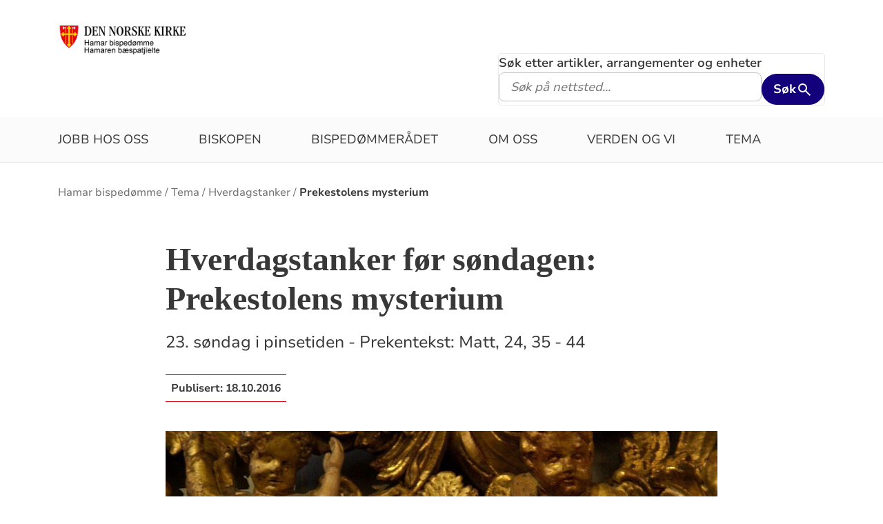

--- FILE ---
content_type: text/html; charset=utf-8
request_url: https://www.kirken.no/nb-NO/bispedommer/Hamar/tema/hverdagstanker/prekestolens-mysterium/
body_size: 10314
content:

<!doctype html>
<!--[if lt IE 7]>      <html class="no-js lt-ie9 lt-ie8 lt-ie7"> <![endif]-->
<!--[if IE 7]>         <html class="no-js lt-ie9 lt-ie8"> <![endif]-->
<!--[if IE 8]>         <html class="no-js lt-ie9"> <![endif]-->
<!--[if gt IE 8]><!-->


<!--<![endif]-->
<html class="no-js" lang="nb-NO">
<head>
    <meta charset="utf-8">
    <meta http-equiv="X-UA-Compatible" content="IE=edge,chrome=1">
    <title>Prekestolens mysterium - Hamar biskop og bisped&#xF8;mmer&#xE5;d</title>
        <script id="CookieConsent" src="https://policy.app.cookieinformation.com/uc.js" data-culture="NB" type="text/javascript"></script>
        <script type="text/javascript">
            var funcCookies = ',latestsearches,';
            var statCookies = ',__utma,__utmz,_gid,__utmb,__utmt,_ga,__utmc,';
            var marketCookies = ',_fbp,__epiXSRF,_fbc,';
            var domain = '.www.kirken.no'
        </script>
        <script src="/scripts/cookieconsent.js"></script>

    

    <meta property="og:title" content="Hverdagstanker f&#xF8;r s&#xF8;ndagen: Prekestolens mysterium" />
    <meta property="og:site_name" content="Hamar biskop og bisped&#xF8;mmer&#xE5;d" />
    <meta property="og:description" content="23. s&#xF8;ndag i pinsetiden - Prekentekst: Matt, 24, 35 - 44" />
    <meta property="og:url" content="https://www.kirken.no/nb-NO/bispedommer/Hamar/tema/hverdagstanker/prekestolens-mysterium/" />
    <meta name="google-site-verification" content="sEiKjedN6a_oP1It8cuuBOp4kpjuza19zbElzTkVa7c" /> <!-- Added to allow scraping of google-indexed pages on kirken.no -->
        <meta property="og:image" content="/globalassets/bispedommer/hamar/bilder/illustrasjonsfoto/sondagstanker/detalj-oslo-domkirke.jpg" />

    <meta name="description" />
    <meta name="keywords" content="" />
    <meta name="robots" content="index,follow" />

    <meta name="viewport" content="width=device-width, initial-scale=1">
    <link rel="icon" type="image/x-icon" href="/img/favicon.ico" />
    <link rel="stylesheet" href="/dist/kirken.css?version=1505047527" />
    
    <script>
!function(T,l,y){var S=T.location,k="script",D="instrumentationKey",C="ingestionendpoint",I="disableExceptionTracking",E="ai.device.",b="toLowerCase",w="crossOrigin",N="POST",e="appInsightsSDK",t=y.name||"appInsights";(y.name||T[e])&&(T[e]=t);var n=T[t]||function(d){var g=!1,f=!1,m={initialize:!0,queue:[],sv:"5",version:2,config:d};function v(e,t){var n={},a="Browser";return n[E+"id"]=a[b](),n[E+"type"]=a,n["ai.operation.name"]=S&&S.pathname||"_unknown_",n["ai.internal.sdkVersion"]="javascript:snippet_"+(m.sv||m.version),{time:function(){var e=new Date;function t(e){var t=""+e;return 1===t.length&&(t="0"+t),t}return e.getUTCFullYear()+"-"+t(1+e.getUTCMonth())+"-"+t(e.getUTCDate())+"T"+t(e.getUTCHours())+":"+t(e.getUTCMinutes())+":"+t(e.getUTCSeconds())+"."+((e.getUTCMilliseconds()/1e3).toFixed(3)+"").slice(2,5)+"Z"}(),iKey:e,name:"Microsoft.ApplicationInsights."+e.replace(/-/g,"")+"."+t,sampleRate:100,tags:n,data:{baseData:{ver:2}}}}var h=d.url||y.src;if(h){function a(e){var t,n,a,i,r,o,s,c,u,p,l;g=!0,m.queue=[],f||(f=!0,t=h,s=function(){var e={},t=d.connectionString;if(t)for(var n=t.split(";"),a=0;a<n.length;a++){var i=n[a].split("=");2===i.length&&(e[i[0][b]()]=i[1])}if(!e[C]){var r=e.endpointsuffix,o=r?e.location:null;e[C]="https://"+(o?o+".":"")+"dc."+(r||"services.visualstudio.com")}return e}(),c=s[D]||d[D]||"",u=s[C],p=u?u+"/v2/track":d.endpointUrl,(l=[]).push((n="SDK LOAD Failure: Failed to load Application Insights SDK script (See stack for details)",a=t,i=p,(o=(r=v(c,"Exception")).data).baseType="ExceptionData",o.baseData.exceptions=[{typeName:"SDKLoadFailed",message:n.replace(/\./g,"-"),hasFullStack:!1,stack:n+"\nSnippet failed to load ["+a+"] -- Telemetry is disabled\nHelp Link: https://go.microsoft.com/fwlink/?linkid=2128109\nHost: "+(S&&S.pathname||"_unknown_")+"\nEndpoint: "+i,parsedStack:[]}],r)),l.push(function(e,t,n,a){var i=v(c,"Message"),r=i.data;r.baseType="MessageData";var o=r.baseData;return o.message='AI (Internal): 99 message:"'+("SDK LOAD Failure: Failed to load Application Insights SDK script (See stack for details) ("+n+")").replace(/\"/g,"")+'"',o.properties={endpoint:a},i}(0,0,t,p)),function(e,t){if(JSON){var n=T.fetch;if(n&&!y.useXhr)n(t,{method:N,body:JSON.stringify(e),mode:"cors"});else if(XMLHttpRequest){var a=new XMLHttpRequest;a.open(N,t),a.setRequestHeader("Content-type","application/json"),a.send(JSON.stringify(e))}}}(l,p))}function i(e,t){f||setTimeout(function(){!t&&m.core||a()},500)}var e=function(){var n=l.createElement(k);n.src=h;var e=y[w];return!e&&""!==e||"undefined"==n[w]||(n[w]=e),n.onload=i,n.onerror=a,n.onreadystatechange=function(e,t){"loaded"!==n.readyState&&"complete"!==n.readyState||i(0,t)},n}();y.ld<0?l.getElementsByTagName("head")[0].appendChild(e):setTimeout(function(){l.getElementsByTagName(k)[0].parentNode.appendChild(e)},y.ld||0)}try{m.cookie=l.cookie}catch(p){}function t(e){for(;e.length;)!function(t){m[t]=function(){var e=arguments;g||m.queue.push(function(){m[t].apply(m,e)})}}(e.pop())}var n="track",r="TrackPage",o="TrackEvent";t([n+"Event",n+"PageView",n+"Exception",n+"Trace",n+"DependencyData",n+"Metric",n+"PageViewPerformance","start"+r,"stop"+r,"start"+o,"stop"+o,"addTelemetryInitializer","setAuthenticatedUserContext","clearAuthenticatedUserContext","flush"]),m.SeverityLevel={Verbose:0,Information:1,Warning:2,Error:3,Critical:4};var s=(d.extensionConfig||{}).ApplicationInsightsAnalytics||{};if(!0!==d[I]&&!0!==s[I]){var c="onerror";t(["_"+c]);var u=T[c];T[c]=function(e,t,n,a,i){var r=u&&u(e,t,n,a,i);return!0!==r&&m["_"+c]({message:e,url:t,lineNumber:n,columnNumber:a,error:i}),r},d.autoExceptionInstrumented=!0}return m}(y.cfg);function a(){y.onInit&&y.onInit(n)}(T[t]=n).queue&&0===n.queue.length?(n.queue.push(a),n.trackPageView({})):a()}(window,document,{src: "https://js.monitor.azure.com/scripts/b/ai.2.gbl.min.js", crossOrigin: "anonymous", cfg: {instrumentationKey: '76aa4ffb-ff81-483e-8180-5fc1ae64a8a1', disableCookiesUsage: false }});
</script>

        <!-- Matomo Tag Manager -->
        <script>
            var _mtm = window._mtm = window._mtm || [];
            _mtm.push({ 'mtm.startTime': (new Date().getTime()), 'event': 'mtm.Start' });
            var d = document, g = d.createElement('script'), s = d.getElementsByTagName('script')[0];
            g.async = true; g.src = 'https://cdn.matomo.cloud/kirken.matomo.cloud/container_FMHeAZS6.js'; s.parentNode.insertBefore(g, s);
        </script>
        <!-- End Matomo Tag Manager -->

        <script type="text/javascript">
            window.addEventListener('CookieInformationConsentGiven', function (event) {
                if (CookieInformation.getConsentGivenFor('cookie_cat_statistic')) {
                    _iaq = [
                        ['client', 'eb83458089894b088c17c9e7feb58b56'],
                        ['delivery', 370],
                        ['track', 'consume']
                    ];
                    !function (d, s) { var ia = d.createElement(s); ia.async = 1, s = d.getElementsByTagName(s)[0], ia.src = '//s.usea01.idio.episerver.net/ia.js', s.parentNode.insertBefore(ia, s) }(document, 'script');
                    !function (t, e) { var a = t.attachEvent ? 'on' : ''; t[a ? 'attachEvent' : 'addEventListener'](a + 'click', function (t) { for (t = t.srcElement || t.target; t && 'a' !== t.tagName && 'A' !== t.tagName && !t.href;)t = t.parentNode; if (t) { var a = t.href, n = e.protocol + '//' + e.host; 0 === a.indexOf(n) && /\.pdf(\?|#|$)/i.test(a) && _iaq.push(['track', 'consume', a]) } }) }(document, location);
                }
            }, false);
        </script>
</head>
<body>
    
    <div id="outer-wrap">
        <!-- Header section -->



<nav aria-label="Hopp til hovedinnholdet">
    <style>
        .skiplink { position: absolute;left: -2000px;top: 0px; z-index:999999; background:white;}
        .skiplink:focus {left: 5px;top: 90px}
    </style>
    <a href="#main-content" class="skiplink">Hopp til hovedinnholdet</a>
</nav>

<nav aria-hidden="true" aria-label="" class="nav nav-bar nav-local">
    <button class="hamburger" aria-label="toppmeny" tabindex="0">
        <span class="hamburger__line"></span>
        <span class="hamburger__line"></span>
        <span class="hamburger__line"></span>
    </button>
            <a class="nav__logo" href="/nb-NO/bispedommer/Hamar/">
                <img class="nav__img" class="" src="/globalassets/bispedommer/hamar/bilder/logo/hamar%20bd.png" alt="Hamar biskop og bisped&#xF8;mmer&#xE5;d logo">
            </a>

    <div class="nav__container">
                <button class="nav__btn" js-nav-toggle="search">
                    <span class="icon icon-search nav__icon" aria-hidden="true"></span>
                </button>

            <button style="z-index:1000;" class="nav__btn" aria-label="språkmeny" js-nav-toggle="lang">
                <span class="icon icon-globe nav__icon" aria-hidden="true"></span>
                <span class="dnk-icon arrow-down-icon nav__icon" aria-hidden="true"></span>
            </button>
            <div class="nav__language-container" js-nav-toggle="lang">
                <h3 class="hidden">Choose the language</h3>
                <ul class="menu__lang-list">
                        <li>
                            <a class="menu__link" title="Samisk kirkeliv" href="/nb-NO/om-kirken/slik-styres-kirken/samisk-kirkeliv/">
                                Samisk kirkeliv
                            </a>
                        </li>
                        <li>
                            <a class="menu__link" title="Church of Norway" href="/nb-NO/church-of-norway/">
                                Church of Norway
                            </a>
                        </li>
                        <li>
                            <a class="menu__link" title="Die Norwegische Kirche" href="/nb-NO/om-kirken/die-norwegische-kirche/">
                                Die Norwegische Kirche
                            </a>
                        </li>
                </ul>
            </div>
    </div>

    <div class="menu">
                <div class="menu__container menu__container--white" aria-hidden="true">
                    

                    
<ul class="menu__list">
        <li class="menu__list-item">
                <a class="menu__link" href='/nb-NO/bispedommer/Hamar/jobb-i-hamar-bispedomme/'> Jobb hos oss</a>
        </li>
        <li class="menu__list-item">
                <a class="menu__link" href='/nb-NO/bispedommer/Hamar/biskopen2/'> Biskopen</a>
        </li>
        <li class="menu__list-item">
                <a class="menu__link" href='/nb-NO/bispedommer/Hamar/bispedommeradet/'> Bisped&#xF8;mmer&#xE5;det</a>
        </li>
        <li class="menu__list-item">
                <a class="menu__link" href='/nb-NO/bispedommer/Hamar/om-oss/'> Om oss</a>
        </li>
        <li class="menu__list-item">
                <a class="menu__link" href='/nb-NO/bispedommer/Hamar/verden%20og%20vi/'> Verden og vi</a>
        </li>
        <li class="menu__list-item">
                <a class="menu__link" href='/nb-NO/bispedommer/Hamar/tema/'> Tema</a>
        </li>
</ul>

                </div>

    </div>
            <div class="nav__search-container search--standalone" js-nav-toggle="search">
                

<form id="search-box-mobile_form" js-latestsearch js-tabpanel="1" role="search" action="/nb-NO/bispedommer/Hamar/sok/" class="search-form" js-form-type="aggregated">
<input id="streetsearch" name="streetsearch" type="hidden" value="false" /><input id="congregationsearch" name="congregationsearch" type="hidden" value="false" /><input id="streetname" name="streetname" type="hidden" value="" /><input id="streetnumber" name="streetnumber" type="hidden" value="" /><input id="code" name="code" type="hidden" value="" />    <div class="search2024__search-wrapper">
        <div class="aggregatedSearch__search">
            <label for="search-box-mobile">
                Søk etter artikler, arrangementer og enheter
            </label>
            <input aria-label="F.eks. D&#xE5;p" autocomplete="off" class="search2024__input" id="search-box-mobile" js-autocomplete-type="" js-phrase-search="0" js-type-search="" name="q" placeholder="F.eks. D&#xE5;p" required="" startpageid="340887" type="search" value="" />
        </div>
        <div class="search2024__submit-wrapper">
            <button type="submit" class="styles2024-primary-button" style="" title="Søk">
                Søk
                <svg xmlns="http://www.w3.org/2000/svg" height="24px" viewBox="0 -960 960 960" width="24px" fill="#e8eaed"><path d="M784-120 532-372q-30 24-69 38t-83 14q-109 0-184.5-75.5T120-580q0-109 75.5-184.5T380-840q109 0 184.5 75.5T640-580q0 44-14 83t-38 69l252 252-56 56ZM380-400q75 0 127.5-52.5T560-580q0-75-52.5-127.5T380-760q-75 0-127.5 52.5T200-580q0 75 52.5 127.5T380-400Z"/></svg>
            </button>
        </div>
    </div>
    <div style="display: none;" js-suggestions>
    </div>
</form>

<script>
    // JavaScript function to extract query parameter and set it in a span
    function setQueryParamValue() {
        // Get the query string from the URL
        const params = new URLSearchParams(window.location.search);

        // Get the value of the 'name' parameter
        const currentSearch = params.get('q');

        var phrases = document.getElementsByClassName('phrase-selector-class')

        // Find the span element by its ID and set its inner text
        if (currentSearch) {
            for (var i = 0; i < phrases.length; i++) {
                phrases[i].innerHTML = currentSearch;
            }
        }
    }

    // Ensure the function runs after the page loads
    window.onload = setQueryParamValue;
</script>
            </div>
</nav>
<div class="nav__spacer"></div>        <div class="logo-bar " aria-label="lenke til startside og søk" role="navigation">
            <div class="logo-bar__wrapper">

                <div class="logo-bar__logo">
                    <a href="/nb-NO/bispedommer/Hamar/" aria-label="Til startsiden">
                        <img alt="Til startsiden" src="/globalassets/bispedommer/hamar/bilder/logo/hamar%20bd.png">
                    </a>
                </div>
                    <div class="logo-bar__search search--standalone">
                        

<form id="search-box_form" js-latestsearch js-tabpanel="1" role="search" action="/nb-NO/bispedommer/Hamar/sok/" class="search-form" js-form-type="aggregated">
<input id="streetsearch" name="streetsearch" type="hidden" value="false" /><input id="congregationsearch" name="congregationsearch" type="hidden" value="false" /><input id="streetname" name="streetname" type="hidden" value="" /><input id="streetnumber" name="streetnumber" type="hidden" value="" /><input id="code" name="code" type="hidden" value="" />    <div class="search2024__search-wrapper">
        <div class="aggregatedSearch__search">
            <label for="search-box">
                Søk etter artikler, arrangementer og enheter
            </label>
            <input aria-label="S&#xF8;k p&#xE5; nettsted..." autocomplete="off" class="search2024__input" id="search-box" js-autocomplete-type="" js-phrase-search="0" js-type-search="" name="q" placeholder="S&#xF8;k p&#xE5; nettsted..." required="" startpageid="340887" type="search" value="" />
        </div>
        <div class="search2024__submit-wrapper">
            <button type="submit" class="styles2024-primary-button" style="" title="Søk">
                Søk
                <svg xmlns="http://www.w3.org/2000/svg" height="24px" viewBox="0 -960 960 960" width="24px" fill="#e8eaed"><path d="M784-120 532-372q-30 24-69 38t-83 14q-109 0-184.5-75.5T120-580q0-109 75.5-184.5T380-840q109 0 184.5 75.5T640-580q0 44-14 83t-38 69l252 252-56 56ZM380-400q75 0 127.5-52.5T560-580q0-75-52.5-127.5T380-760q-75 0-127.5 52.5T200-580q0 75 52.5 127.5T380-400Z"/></svg>
            </button>
        </div>
    </div>
    <div style="display: none;" js-suggestions>
    </div>
</form>

<script>
    // JavaScript function to extract query parameter and set it in a span
    function setQueryParamValue() {
        // Get the query string from the URL
        const params = new URLSearchParams(window.location.search);

        // Get the value of the 'name' parameter
        const currentSearch = params.get('q');

        var phrases = document.getElementsByClassName('phrase-selector-class')

        // Find the span element by its ID and set its inner text
        if (currentSearch) {
            for (var i = 0; i < phrases.length; i++) {
                phrases[i].innerHTML = currentSearch;
            }
        }
    }

    // Ensure the function runs after the page loads
    window.onload = setQueryParamValue;
</script>
                    </div>
            </div>
        </div>
        <div class="menu-bar global-nav" role="navigation" aria-label="hovedmeny">
            <div class="global-nav-wrap">
                

<ul>
        <li class="nav-list">
                <a class="" href='/nb-NO/bispedommer/Hamar/jobb-i-hamar-bispedomme/'> Jobb hos oss</a>
        </li>
        <li class="nav-list">
                <a class="" href='/nb-NO/bispedommer/Hamar/biskopen2/'> Biskopen</a>
        </li>
        <li class="nav-list">
                <a class="" href='/nb-NO/bispedommer/Hamar/bispedommeradet/'> Bisped&#xF8;mmer&#xE5;det</a>
        </li>
        <li class="nav-list">
                <a class="" href='/nb-NO/bispedommer/Hamar/om-oss/'> Om oss</a>
        </li>
        <li class="nav-list">
                <a class="" href='/nb-NO/bispedommer/Hamar/verden%20og%20vi/'> Verden og vi</a>
        </li>
        <li class="nav-list">
                <a class="" href='/nb-NO/bispedommer/Hamar/tema/'> Tema</a>
        </li>
</ul>

            </div>
        </div>
        <!-- Site-overlay used for mobile menu handling -->
        <div class="site-overlay"></div>
        <div id="inner-wrap" class="inner-wrap push-up inner-wrap--marginless">
            <!-- Nav drop shadow, transparent overlay -->
            <!-- Breadcrumbs section -->
            
    <div class="breadcrumb-wrap">
        <nav itemscope itemtype="https://schema.org/Breadcrumb" class="breadcrumb-trail" aria-label="brødsmulesti" role="navigation">
        <h2 class="visuallyhidden">Brødsmulesti</h2>
            <!-- <div class="wrap"> -->
            <ol>
                        <li>
                            <a href="/nb-NO/bispedommer/Hamar/">Hamar bisped&#xF8;mme</a>
                        </li>
                        <li>
                            <a href="/nb-NO/bispedommer/Hamar/tema/">Tema</a>
                        </li>
                        <li>
                            <a href="/nb-NO/bispedommer/Hamar/tema/hverdagstanker/">Hverdagstanker</a>
                        </li>
                        <li>
                            <a href="/nb-NO/bispedommer/Hamar/tema/hverdagstanker/prekestolens-mysterium/">Prekestolens mysterium</a>
                        </li>
            </ol>
        <!-- </div> -->
        </nav>
    </div>

            <!-- end Breadcrumbs section-->
            <!-- Main content section -->
            <div id="main-content" class="content " role="main">
                



<div id="fb-root"></div>
    

<section class="article-full ">
    <article>
      <header>
        <h1 class="title">Hverdagstanker f&#xF8;r s&#xF8;ndagen: Prekestolens mysterium</h1>
        <p class="article-lead">23. s&#xF8;ndag i pinsetiden - Prekentekst: Matt, 24, 35 - 44</p>
            <p>
              <span class="publish-date">
                Publisert: <time datetime="2016-10-18">18.10.2016</time>
              </span>
            </p>

      </header>

            <figure class="article-top-image" >
                <picture><source srcset="/globalassets/bispedommer/hamar/bilder/illustrasjonsfoto/sondagstanker/detalj-oslo-domkirke.jpg?width=400&height=224&quality=80&contId=1551298 400w, /globalassets/bispedommer/hamar/bilder/illustrasjonsfoto/sondagstanker/detalj-oslo-domkirke.jpg?width=800&height=448&quality=80&contId=1551298 800w, /globalassets/bispedommer/hamar/bilder/illustrasjonsfoto/sondagstanker/detalj-oslo-domkirke.jpg?width=1600&height=896&quality=80&contId=1551298 1600w"sizes="100%"/><img alt="Hverdagstanker f&#248;r s&#248;ndagen: Prekestolens mysterium"src="/globalassets/bispedommer/hamar/bilder/illustrasjonsfoto/sondagstanker/detalj-oslo-domkirke.jpg?width=800&height=448&quality=80&contId=1551298"loading="lazy"decoding="async"/></picture>
                <figcaption class="caption ">
                    <span >
                        
                    </span>
                </figcaption>
            </figure>

        <div class="article-body">
            
<p>Fra og med denne søndagen går vi inn i avslutningen av kirke-året. På de kommende søndager skal vi møte ulike bibeltekster som hver på sin måte setter opp et regnestykke for hvordan vi har forvaltet alt det vi har fått. Det er viktig at vi skjerper opp-merksomheten rundt slikt. Allikevel: Regnskapets bunnlinje, om det kommer ut i pluss eller minus, kan ikke vi bære på vår kappe alene. Det hviler til syvende og sist på hva Gud selv gjør.</p>
<p>Far var også prest. Han viste meg en gang om hvordan interiøret i en av de kirkene hvor han tjenestegjorde tydelig-gjorde hva en preken egentlig var. På baksiden av det krusi-fikset som hang på forsiden av prekestolen var det malt et dødningeansikt. <em>«Det er ingen andre enn jeg som ser det»</em> sa far til meg. <em>«Men hver gang jeg skal preke i denne kirken, vet jeg at jeg må gå i nærkamp med den onde. Gjør jeg ikke det, så blir budskapet bare en høflig refleksjon over hvordan man tenker om Gud og det han står for.» </em></p>
<p>I søndagens prekentekst sier Jesus: <em>«Himmel og jord skal forgå, men mine ord skal aldri i evighet forgå»</em> Ut fra det kan man aldri tenke for lite om hva en preken kan være.</p>
<p>Da jeg arbeidet i Oslo domkirke, hendte det at jeg ble minnet hva far hadde fortalt, når jeg selv var på vei opp trappen til prekestolen der. På den hang det intet krusifiks, men det var et stort midtfelt midt mellom alle de vakre akantusrankene. Der var Jesu ord i Matteus 24,35 malt som <em>en påminnelse</em> til predikanten og som <em>en bekreftelse</em> til tilhøreren</p>
<p>Ingen prester jeg kjenner har en tro på at alt det vi sier, taler som Guds ord. Men vi har en bevissthet om at det er de ordene som blir stående når alt annet blir borte, vi er sendt for å gjøre levende. Derfor er det min bønn at tilhøreren, alle de ganger min preken er altfor langt unna hva som egentlig burde frem, at tilhøreren kan høre det som Guds levende ord - og leve livet levende. Da kan hver ny dag bli den første av dem jeg har tilbake til Han kommer. For «den dagen og timen kjenner ingen, ikke englene i himmelen og heller ikke Sønnen, bare Far» ( Matt 24,36)</p>
<p><strong>Salmeforslag:</strong> 104 - I et skur ved Betlehem</p>

        </div>

<div class="social-sharing--wrapper">
    <button id="shareButton" class="styles2024-secondary-button" type="button" title="del denne artikkelen">
        <svg width="32" height="33" viewBox="0 0 32 33" fill="none" xmlns="http://www.w3.org/2000/svg">
            <g clip-path="url(#clip0_5802_5003)">
                <path d="M22.667 9.34607H17.3337V12.0127H22.667C24.867 12.0127 26.667 13.8127 26.667 16.0127C26.667 18.2127 24.867 20.0127 22.667 20.0127H17.3337V22.6794H22.667C26.347 22.6794 29.3337 19.6927 29.3337 16.0127C29.3337 12.3327 26.347 9.34607 22.667 9.34607ZM14.667 20.0127H9.33366C7.13366 20.0127 5.33366 18.2127 5.33366 16.0127C5.33366 13.8127 7.13366 12.0127 9.33366 12.0127H14.667V9.34607H9.33366C5.65366 9.34607 2.66699 12.3327 2.66699 16.0127C2.66699 19.6927 5.65366 22.6794 9.33366 22.6794H14.667V20.0127ZM10.667 14.6794H21.3337V17.3461H10.667V14.6794Z" />
            </g>
            <defs>
                <clipPath id="clip0_5802_5003">
                    <rect width="32" height="32" fill="white" transform="translate(0 0.0126953)" />
                </clipPath>
            </defs>
        </svg>
        <span>Del lenke</span>
    </button>

    <div id="shareFallback" class="social-sharing--fallback">
        <div class="label-and-close-button">
            <span class="label">Del</span>
            <button id="closeShareFallbackButton" class="close-button">
                <svg
                    xmlns="http://www.w3.org/2000/svg"
                    height="24px"
                    viewBox="0 -960 960 960"
                    width="24px"
                    fill="#333"
                >
                    <path d="m256-200-56-56 224-224-224-224 56-56 224 224 224-224 56 56-224 224 224 224-56 56-224-224-224 224Z"/>
                </svg>
            </button>
        </div>
        <div class="input-and-copy-button">
            <input id="linkToCopy" style="flex: 1" class="search2024__input" type="text" disabled value="https://www.kirken.no/nb-NO/bispedommer/Hamar/tema/hverdagstanker/prekestolens-mysterium/" />
            <button id="copyLinkButton" class="styles2024-primary-button">Kopier</button>
        </div>
        <span id="copyConfirmation" class="copy-confirmation">Lenken er kopiert til utklippstavlen din!</span>
    </div>
</div>

<script>
        const shareButton = document.getElementById('shareButton');
        const shareDialog = document.getElementById('shareFallback');
        const closeButton = document.getElementById('closeShareFallbackButton');
        const linkToCopy = document.getElementById('linkToCopy');
        const copyLinkButton = document.getElementById('copyLinkButton');
        const copyConfirmation = document.getElementById('copyConfirmation');

        shareButton.addEventListener('click', () => {
            if (navigator.share) {
                navigator.share({
                    title: 'Sjekk denne artikkelen',
                    url: 'https://www.kirken.no/nb-NO/bispedommer/Hamar/tema/hverdagstanker/prekestolens-mysterium/' // Ensure https://www.kirken.no/nb-NO/bispedommer/Hamar/tema/hverdagstanker/prekestolens-mysterium/ resolves correctly
                })
                .then(() => {
                    // console.log('Content shared successfully.');
                })
                .catch(err => {
                    // console.error('Error while sharing:', err);
                });
            } else {
                if (shareDialog.style.display === 'flex') {
                    shareDialog.style.display = 'none';
                    return;
                } else {
                    shareDialog.style.display = 'flex';
                }
            }
        });

        closeButton.addEventListener('click', () => {
            shareDialog.style.display = 'none';
        });

        copyLinkButton.addEventListener('click', () => {
            var copyText = document.getElementById("linkToCopy");
            copyText.select();
            copyText.setSelectionRange(0, 99999); /* For mobile devices */
            navigator.clipboard.writeText(copyText.value);
            copyConfirmation.style.display = 'block';

            setTimeout(() => {
                copyConfirmation.style.display = 'none';
            }, 3000);
        });
</script>
    </article>
    <aside class="attachment" aria-label="vedlegg">
        

        

           <div class="list-module">
                <div class="marrow">
                    <i class="dnk-icon phone-icon" aria-hidden="true"></i>
                    <h4>Kontakt </h4>
                </div>

                <div class="element-wrapper">
                    <div class="persons-list">
                        
<ul><li class="block">
<div class="person-image">
<picture><source srcset="/globalassets/bispedommer/hamar/bilder/personer-proster/dsc_0078.jpg?width=160&height=160&quality=80&contId=1444950 160w, /globalassets/bispedommer/hamar/bilder/personer-proster/dsc_0078.jpg?width=320&height=320&quality=80&contId=1444950 320w"sizes="160px"/><img alt="Hans Erik Raust&#248;l"src="/globalassets/bispedommer/hamar/bilder/personer-proster/dsc_0078.jpg?width=160&height=160&quality=80&contId=1444950"loading="lazy"decoding="async"/></picture></div>

<div class="list-item-info">
        <h3 class="employee-title" itemprop="title">Spesialprest</h3>
        <span class="name" itemprop="name">Hans Erik Raust&#xF8;l</span>
        <span itemprop="telephone"></span>
            <a href="#" onclick="this.href = 'mailto:' + 'hans.erik.raustol' + '&#64;' + 'gran.kirken.no';
                                     this.innerText = 'hans.erik.raustol' + '&#64;' + 'gran.kirken.no';
                                     this.onclick = '';
                                     return false;"
               title="Send epost til Hans Erik Raust&#xF8;l">
                Klikk for &#xE5; vise e-post
            </a>
</div>

</li></ul>
                    </div>
                </div>
            </div>
        

        


    </aside>
</section>




            </div>
            <!-- end Main content section -->
            <!-- Footer section -->
            

<footer class="universal footer" role="contentinfo">
    <div class="content">
        <h2 itemprop="name">
            <a href="/nb-NO/bispedommer/Hamar/" title="Til startsiden">
                <img class="footer__logo" alt="Hamar biskop og bisped&#xF8;mmer&#xE5;d logo" src="/globalassets/bispedommer/hamar/bilder/logo/hamar%20bd.png"/>
            </a>
            <span class="visuallyhidden">Kontaktinformasjon for Hamar biskop og bisped&#xF8;mmer&#xE5;d</span>
        </h2>
        <div class="wrap">
            <div class="column">

<p>Sentralbordet er &aring;pent<br />mandag-fredag 09.00-15.00 (10.00-14.00 i perioden 22. desember - 2. januar)</p>
<p>Telefon +47 62 55 03 50&nbsp;</p>
<p>&nbsp;</p>
<p>&nbsp;</p>
<p>&nbsp;</p>
<p>&nbsp;</p>
<p>&nbsp;</p>            </div>
            <div class="column">

<p>Folkestadsgt. 52<br />2317 Hamar<br />Postboks 172<br />2302 Hamar<br />hamar.bdr@kirken.no</p>
<p><strong>Fakturaadresse:&nbsp;</strong></p>
<p style="margin: 4.8pt 0cm 12.0pt 0cm;"><span style="font-family: 'Arial',sans-serif; color: #444444;"><span style="color: #000000; font-family: Verdana, Arial, Helvetica, sans-serif;">Faktura sendes som EHF. Alternativt som pdf-faktura til v&aring;rt fakturamottak&nbsp;</span><a style="font-family: Verdana, Arial, Helvetica, sans-serif;" title="mb.12908@xledger.net" href="mailto:mb.12908@xledger.net">mb.12908@xledger.net</a><span style="color: #000000; font-family: Verdana, Arial, Helvetica, sans-serif;">&nbsp;(Merk: kun&nbsp;&eacute;n&nbsp;faktura med vedlegg pr. e-post).</span></span></p>
<p style="margin: 4.8pt 0cm 12.0pt 0cm;"><span style="font-family: 'Arial',sans-serif; color: #444444;">Org nr: 818 066 872</span><span style="font-family: 'Arial',sans-serif; color: #444444;"><br /><span style="font-family: 'Arial',sans-serif;">Ref: 2303101 + navn p&aring; bestiller</span></span></p>
<p style="margin: 4.8pt 0cm 12.0pt 0cm;"><span style="font-family: 'Arial',sans-serif; color: #444444;"><span style="font-family: 'Arial',sans-serif;">Pr. post:</span></span></p>
<p style="margin: 4.8pt 0cm 12.0pt 0cm;"><span style="font-family: 'Arial',sans-serif; color: #444444;">Den norske kirke v/Hamar bisped&oslash;mmer&aring;d</span><span style="font-family: 'Arial',sans-serif; color: #444444;"><br /><span style="font-family: 'Arial',sans-serif;">Postboks 799 Sentrum</span><br /><span style="font-family: 'Arial',sans-serif;">0106 Oslo</span></span></p>
<p>Vi ber om 30 dagers betalingsbetingelse.&nbsp;</p>            </div>
            <div class="column">

<p>Ved vold og seksuelle overgrep<br />i kristen sammenheng:<br />kontakt Kirkelig ressurssenter<br />Tlf: <span>23 22 79 30</span><br /><a href="mailto:Solveig.Brekke.Skard@sykehuset-innlandet.no">post@kirkeligressurssenter.no</a></p>            </div>
            <div class="column">
                    <ul>
                                <li>
                                    <a class="footer-link" title="Kontakt oss" href="/nb-NO/bispedommer/Hamar/om-oss/kontakt-oss/">
                                        <span class="text">Kontakt oss</span>
                                    </a>
                                    <i class="dnk-icon arrow-icon" aria-hidden="true"></i>
                                </li>
                                <li>
                                    <a class="footer-link" title="For ansatte" href="/nb-NO/bispedommer/Hamar/for-ansatte/">
                                        <span class="text">For ansatte</span>
                                    </a>
                                    <i class="dnk-icon arrow-icon" aria-hidden="true"></i>
                                </li>
                                <li>
                                    <a class="footer-link" title="Nettsiden til kirken sentralt" href="/nb-NO/">
                                        <span class="text">Nettsiden til kirken sentralt</span>
                                    </a>
                                    <i class="dnk-icon arrow-icon" aria-hidden="true"></i>
                                </li>
                                <li>
                                    <a class="footer-link" title="P&#xE5; vei mot ny kirkeordning" target="_blank" href="/nb-NO/om-kirken/slik-styres-kirken/kirkeordning/ny-kirkeordning-2020/">
                                        <span class="text">P&#xE5; vei mot ny kirkeordning</span>
                                    </a>
                                    <i class="dnk-icon arrow-icon" aria-hidden="true"></i>
                                </li>
                                <li>
                                    <a class="footer-link" title="Regjeringen.no/Den norske kirke" target="_blank" href="https://www.regjeringen.no/no/tema/religion-og-livssyn/den-norske-kirke/id1217/">
                                        <span class="text">Regjeringen.no/Den norske kirke</span>
                                    </a>
                                    <i class="dnk-icon arrow-icon" aria-hidden="true"></i>
                                </li>
                                <li>
                                    <a class="footer-link" title="Hamar bisped&#xF8;mme p&#xE5; Facebook" href="https://www.facebook.com/Hamarbispedomme">
                                        <span class="text">F&#xF8;lg oss p&#xE5; Facebook</span>
                                    </a>
                                    <i class="dnk-icon arrow-icon" aria-hidden="true"></i>
                                </li>
                                <li>
                                    <a class="footer-link" title="Hamar bisped&#xF8;mme - Instagram" target="_blank" href="https://www.instagram.com/hamarbispedomme/">
                                        <span class="text">Hamar bisped&#xF8;mme - Instagram</span>
                                    </a>
                                    <i class="dnk-icon arrow-icon" aria-hidden="true"></i>
                                </li>
                                <li>
                                    <a class="footer-link" target="_blank" href="https://www.kirken.no/episerver/cms">
                                        <span class="text">For redakt&#xF8;r</span>
                                    </a>
                                    <i class="dnk-icon arrow-icon" aria-hidden="true"></i>
                                </li>
                        <li>
                            <a class="footer-link" href="https://uustatus.no/nb/erklaringer/publisert/cf0065e1-cc1b-4a33-adf0-5d66460e484c" target="_blank" rel="noopener noereferrer">Tilgjengelighetserklæring</a>
                            <i class="dnk-icon arrow-icon" aria-hidden="true"></i>
                        </li>
                    </ul>
            </div>
            <div class="disclaimer-footer">
                &copy; 2026  <p>&nbsp;</p>
<p>Toppbilde: Hamar domkirke i januarsol Foto: Hamar bisped&oslash;mmer&aring;d</p>
<p>&nbsp;</p>
            </div>
    </div>
</footer>
            <!-- end Footer section -->
        </div>
    </div>

    <div class="geolocation-info" js-geolocation-info>
    <div class="geolocation-info__content">
        <h2 class="geolocation-info__header">Beklager, men vi kan ikke finne din posisjon pga instillingene i nettleseren din. Du må tillate autolokasjon for å kunne benytte denne funksjonaliteten:  </h2>
        <div class="geolocation-info__instruction">
                <h3>
                    Se instruksjoner for din nettlester under:
                </h3>
                <h4>
                    Internet explorer
                </h4>
                <p>
                    Internet options / Privacy / Location / klikk på "Clear sites"
                </p>
                <h4>
                    Chrome
                </h4>
                <p>
                    Settings / Advanced / Priacy and security / Content settings / Location -> Fjern "kirken.no" fra blokkert-lista
                </p>
                <h4>
                    Firefox
                </h4>
                <p>
                    Options / søk etter "location" / settings / Fjern "Kirken.no" fra blokkert
                </p>
                <h4>
                    Safari
                </h4>
                <p>
                    Settings for this website / Location -> "Allow"
                </p>
        </div>
        <button class="geolocation-info__button" js-geolocation-close tabindex="0">Takk</button>
    </div>
    
    <div class="geolocation-info__background"></div>
</div>


    <script type="text/javascript" src="/scripts/vendor/modernizr-custom.min.js"></script>
    <script type="text/javascript" src="/scripts/vendor/imagesloaded.pkgd.min.js"></script>
    <script type="text/javascript" src="/scripts/jquery.min.js"></script>
    <script type="text/javascript" src="/scripts/alpine-3.14.9.min.js"></script>
    <script type="text/javascript" src="/scripts/autocomplete.js"></script>
    <script type="text/javascript" src="/scripts/jquery-ui.min.js"></script>
    <script type="text/javascript" src="/scripts/datepicker-nb.js"></script>
    <script type="text/javascript" src="/scripts/polyfills/urlSearchParamsPolyfill.js"></script>
    <script type="text/javascript" src="/scripts/polyfills/promise.min.js"></script>
    <script type="text/javascript" src="/scripts/polyfills/fetch.js"></script>
    <script type="text/javascript" src="/scripts/polyfills/closest.js"></script>
    <script type="text/javascript" src="/scripts/all.js?version=1505047527"></script>
    <script type="text/javascript" src="/scripts/calendarSearch.js"></script>
    <script type="text/javascript" src="/scripts/dropdown.js"></script>
    <script type="text/javascript" src="/scripts/anchor_scroll.js"></script>
    <script type="text/javascript" src="/scripts/LightRange.min.js"></script>



            <script>
                initQuoteSharing();
            </script>
</body>
<script defer="defer" src="/Util/Find/epi-util/find.js"></script>
<script>
document.addEventListener('DOMContentLoaded',function(){if(typeof FindApi === 'function'){var api = new FindApi();api.setApplicationUrl('/');api.setServiceApiBaseUrl('/find_v2/');api.processEventFromCurrentUri();api.bindWindowEvents();api.bindAClickEvent();api.sendBufferedEvents();}})
</script>

</html>


--- FILE ---
content_type: text/javascript
request_url: https://www.kirken.no/scripts/jquery.min.js
body_size: 33921
content:
/*! jQuery v1.10.2 | (c) 2005, 2013 jQuery Foundation, Inc. | jquery.org/license
//@ sourceMappingURL=jquery.min.map
*/
(function (e, t) {
    var n, r, i = typeof t, o = e.location, a = e.document, s = a.documentElement, l = e.jQuery, u = e.$, c = {}, p = [], f = "1.10.2", d = p.concat, h = p.push, g = p.slice, m = p.indexOf, y = c.toString, v = c.hasOwnProperty, b = f.trim, x = function (e, t) { return new x.fn.init(e, t, r) }, w = /[+-]?(?:\d*\.|)\d+(?:[eE][+-]?\d+|)/.source, T = /\S+/g, C = /^[\s\uFEFF\xA0]+|[\s\uFEFF\xA0]+$/g, N = /^(?:\s*(<[\w\W]+>)[^>]*|#([\w-]*))$/, k = /^<(\w+)\s*\/?>(?:<\/\1>|)$/, E = /^[\],:{}\s]*$/, S = /(?:^|:|,)(?:\s*\[)+/g, A = /\\(?:["\\\/bfnrt]|u[\da-fA-F]{4})/g, j = /"[^"\\\r\n]*"|true|false|null|-?(?:\d+\.|)\d+(?:[eE][+-]?\d+|)/g, D = /^-ms-/, L = /-([\da-z])/gi, H = function (e, t) { return t.toUpperCase() }, q = function (e) { (a.addEventListener || "load" === e.type || "complete" === a.readyState) && (_(), x.ready()) }, _ = function () { a.addEventListener ? (a.removeEventListener("DOMContentLoaded", q, !1), e.removeEventListener("load", q, !1)) : (a.detachEvent("onreadystatechange", q), e.detachEvent("onload", q)) }; x.fn = x.prototype = { jquery: f, constructor: x, init: function (e, n, r) { var i, o; if (!e) return this; if ("string" == typeof e) { if (i = "<" === e.charAt(0) && ">" === e.charAt(e.length - 1) && e.length >= 3 ? [null, e, null] : N.exec(e), !i || !i[1] && n) return !n || n.jquery ? (n || r).find(e) : this.constructor(n).find(e); if (i[1]) { if (n = n instanceof x ? n[0] : n, x.merge(this, x.parseHTML(i[1], n && n.nodeType ? n.ownerDocument || n : a, !0)), k.test(i[1]) && x.isPlainObject(n)) for (i in n) x.isFunction(this[i]) ? this[i](n[i]) : this.attr(i, n[i]); return this } if (o = a.getElementById(i[2]), o && o.parentNode) { if (o.id !== i[2]) return r.find(e); this.length = 1, this[0] = o } return this.context = a, this.selector = e, this } return e.nodeType ? (this.context = this[0] = e, this.length = 1, this) : x.isFunction(e) ? r.ready(e) : (e.selector !== t && (this.selector = e.selector, this.context = e.context), x.makeArray(e, this)) }, selector: "", length: 0, toArray: function () { return g.call(this) }, get: function (e) { return null == e ? this.toArray() : 0 > e ? this[this.length + e] : this[e] }, pushStack: function (e) { var t = x.merge(this.constructor(), e); return t.prevObject = this, t.context = this.context, t }, each: function (e, t) { return x.each(this, e, t) }, ready: function (e) { return x.ready.promise().done(e), this }, slice: function () { return this.pushStack(g.apply(this, arguments)) }, first: function () { return this.eq(0) }, last: function () { return this.eq(-1) }, eq: function (e) { var t = this.length, n = +e + (0 > e ? t : 0); return this.pushStack(n >= 0 && t > n ? [this[n]] : []) }, map: function (e) { return this.pushStack(x.map(this, function (t, n) { return e.call(t, n, t) })) }, end: function () { return this.prevObject || this.constructor(null) }, push: h, sort: [].sort, splice: [].splice }, x.fn.init.prototype = x.fn, x.extend = x.fn.extend = function () { var e, n, r, i, o, a, s = arguments[0] || {}, l = 1, u = arguments.length, c = !1; for ("boolean" == typeof s && (c = s, s = arguments[1] || {}, l = 2), "object" == typeof s || x.isFunction(s) || (s = {}), u === l && (s = this, --l) ; u > l; l++) if (null != (o = arguments[l])) for (i in o) e = s[i], r = o[i], s !== r && (c && r && (x.isPlainObject(r) || (n = x.isArray(r))) ? (n ? (n = !1, a = e && x.isArray(e) ? e : []) : a = e && x.isPlainObject(e) ? e : {}, s[i] = x.extend(c, a, r)) : r !== t && (s[i] = r)); return s }, x.extend({ expando: "jQuery" + (f + Math.random()).replace(/\D/g, ""), noConflict: function (t) { return e.$ === x && (e.$ = u), t && e.jQuery === x && (e.jQuery = l), x }, isReady: !1, readyWait: 1, holdReady: function (e) { e ? x.readyWait++ : x.ready(!0) }, ready: function (e) { if (e === !0 ? !--x.readyWait : !x.isReady) { if (!a.body) return setTimeout(x.ready); x.isReady = !0, e !== !0 && --x.readyWait > 0 || (n.resolveWith(a, [x]), x.fn.trigger && x(a).trigger("ready").off("ready")) } }, isFunction: function (e) { return "function" === x.type(e) }, isArray: Array.isArray || function (e) { return "array" === x.type(e) }, isWindow: function (e) { return null != e && e == e.window }, isNumeric: function (e) { return !isNaN(parseFloat(e)) && isFinite(e) }, type: function (e) { return null == e ? e + "" : "object" == typeof e || "function" == typeof e ? c[y.call(e)] || "object" : typeof e }, isPlainObject: function (e) { var n; if (!e || "object" !== x.type(e) || e.nodeType || x.isWindow(e)) return !1; try { if (e.constructor && !v.call(e, "constructor") && !v.call(e.constructor.prototype, "isPrototypeOf")) return !1 } catch (r) { return !1 } if (x.support.ownLast) for (n in e) return v.call(e, n); for (n in e); return n === t || v.call(e, n) }, isEmptyObject: function (e) { var t; for (t in e) return !1; return !0 }, error: function (e) { throw Error(e) }, parseHTML: function (e, t, n) { if (!e || "string" != typeof e) return null; "boolean" == typeof t && (n = t, t = !1), t = t || a; var r = k.exec(e), i = !n && []; return r ? [t.createElement(r[1])] : (r = x.buildFragment([e], t, i), i && x(i).remove(), x.merge([], r.childNodes)) }, parseJSON: function (n) { return e.JSON && e.JSON.parse ? e.JSON.parse(n) : null === n ? n : "string" == typeof n && (n = x.trim(n), n && E.test(n.replace(A, "@").replace(j, "]").replace(S, ""))) ? Function("return " + n)() : (x.error("Invalid JSON: " + n), t) }, parseXML: function (n) { var r, i; if (!n || "string" != typeof n) return null; try { e.DOMParser ? (i = new DOMParser, r = i.parseFromString(n, "text/xml")) : (r = new ActiveXObject("Microsoft.XMLDOM"), r.async = "false", r.loadXML(n)) } catch (o) { r = t } return r && r.documentElement && !r.getElementsByTagName("parsererror").length || x.error("Invalid XML: " + n), r }, noop: function () { }, globalEval: function (t) { t && x.trim(t) && (e.execScript || function (t) { e.eval.call(e, t) })(t) }, camelCase: function (e) { return e.replace(D, "ms-").replace(L, H) }, nodeName: function (e, t) { return e.nodeName && e.nodeName.toLowerCase() === t.toLowerCase() }, each: function (e, t, n) { var r, i = 0, o = e.length, a = M(e); if (n) { if (a) { for (; o > i; i++) if (r = t.apply(e[i], n), r === !1) break } else for (i in e) if (r = t.apply(e[i], n), r === !1) break } else if (a) { for (; o > i; i++) if (r = t.call(e[i], i, e[i]), r === !1) break } else for (i in e) if (r = t.call(e[i], i, e[i]), r === !1) break; return e }, trim: b && !b.call("\ufeff\u00a0") ? function (e) { return null == e ? "" : b.call(e) } : function (e) { return null == e ? "" : (e + "").replace(C, "") }, makeArray: function (e, t) { var n = t || []; return null != e && (M(Object(e)) ? x.merge(n, "string" == typeof e ? [e] : e) : h.call(n, e)), n }, inArray: function (e, t, n) { var r; if (t) { if (m) return m.call(t, e, n); for (r = t.length, n = n ? 0 > n ? Math.max(0, r + n) : n : 0; r > n; n++) if (n in t && t[n] === e) return n } return -1 }, merge: function (e, n) { var r = n.length, i = e.length, o = 0; if ("number" == typeof r) for (; r > o; o++) e[i++] = n[o]; else while (n[o] !== t) e[i++] = n[o++]; return e.length = i, e }, grep: function (e, t, n) { var r, i = [], o = 0, a = e.length; for (n = !!n; a > o; o++) r = !!t(e[o], o), n !== r && i.push(e[o]); return i }, map: function (e, t, n) { var r, i = 0, o = e.length, a = M(e), s = []; if (a) for (; o > i; i++) r = t(e[i], i, n), null != r && (s[s.length] = r); else for (i in e) r = t(e[i], i, n), null != r && (s[s.length] = r); return d.apply([], s) }, guid: 1, proxy: function (e, n) { var r, i, o; return "string" == typeof n && (o = e[n], n = e, e = o), x.isFunction(e) ? (r = g.call(arguments, 2), i = function () { return e.apply(n || this, r.concat(g.call(arguments))) }, i.guid = e.guid = e.guid || x.guid++, i) : t }, access: function (e, n, r, i, o, a, s) { var l = 0, u = e.length, c = null == r; if ("object" === x.type(r)) { o = !0; for (l in r) x.access(e, n, l, r[l], !0, a, s) } else if (i !== t && (o = !0, x.isFunction(i) || (s = !0), c && (s ? (n.call(e, i), n = null) : (c = n, n = function (e, t, n) { return c.call(x(e), n) })), n)) for (; u > l; l++) n(e[l], r, s ? i : i.call(e[l], l, n(e[l], r))); return o ? e : c ? n.call(e) : u ? n(e[0], r) : a }, now: function () { return (new Date).getTime() }, swap: function (e, t, n, r) { var i, o, a = {}; for (o in t) a[o] = e.style[o], e.style[o] = t[o]; i = n.apply(e, r || []); for (o in t) e.style[o] = a[o]; return i } }), x.ready.promise = function (t) { if (!n) if (n = x.Deferred(), "complete" === a.readyState) setTimeout(x.ready); else if (a.addEventListener) a.addEventListener("DOMContentLoaded", q, !1), e.addEventListener("load", q, !1); else { a.attachEvent("onreadystatechange", q), e.attachEvent("onload", q); var r = !1; try { r = null == e.frameElement && a.documentElement } catch (i) { } r && r.doScroll && function o() { if (!x.isReady) { try { r.doScroll("left") } catch (e) { return setTimeout(o, 50) } _(), x.ready() } }() } return n.promise(t) }, x.each("Boolean Number String Function Array Date RegExp Object Error".split(" "), function (e, t) { c["[object " + t + "]"] = t.toLowerCase() }); function M(e) { var t = e.length, n = x.type(e); return x.isWindow(e) ? !1 : 1 === e.nodeType && t ? !0 : "array" === n || "function" !== n && (0 === t || "number" == typeof t && t > 0 && t - 1 in e) } r = x(a), function (e, t) { var n, r, i, o, a, s, l, u, c, p, f, d, h, g, m, y, v, b = "sizzle" + -new Date, w = e.document, T = 0, C = 0, N = st(), k = st(), E = st(), S = !1, A = function (e, t) { return e === t ? (S = !0, 0) : 0 }, j = typeof t, D = 1 << 31, L = {}.hasOwnProperty, H = [], q = H.pop, _ = H.push, M = H.push, O = H.slice, F = H.indexOf || function (e) { var t = 0, n = this.length; for (; n > t; t++) if (this[t] === e) return t; return -1 }, B = "checked|selected|async|autofocus|autoplay|controls|defer|disabled|hidden|ismap|loop|multiple|open|readonly|required|scoped", P = "[\\x20\\t\\r\\n\\f]", R = "(?:\\\\.|[\\w-]|[^\\x00-\\xa0])+", W = R.replace("w", "w#"), $ = "\\[" + P + "*(" + R + ")" + P + "*(?:([*^$|!~]?=)" + P + "*(?:(['\"])((?:\\\\.|[^\\\\])*?)\\3|(" + W + ")|)|)" + P + "*\\]", I = ":(" + R + ")(?:\\(((['\"])((?:\\\\.|[^\\\\])*?)\\3|((?:\\\\.|[^\\\\()[\\]]|" + $.replace(3, 8) + ")*)|.*)\\)|)", z = RegExp("^" + P + "+|((?:^|[^\\\\])(?:\\\\.)*)" + P + "+$", "g"), X = RegExp("^" + P + "*," + P + "*"), U = RegExp("^" + P + "*([>+~]|" + P + ")" + P + "*"), V = RegExp(P + "*[+~]"), Y = RegExp("=" + P + "*([^\\]'\"]*)" + P + "*\\]", "g"), J = RegExp(I), G = RegExp("^" + W + "$"), Q = { ID: RegExp("^#(" + R + ")"), CLASS: RegExp("^\\.(" + R + ")"), TAG: RegExp("^(" + R.replace("w", "w*") + ")"), ATTR: RegExp("^" + $), PSEUDO: RegExp("^" + I), CHILD: RegExp("^:(only|first|last|nth|nth-last)-(child|of-type)(?:\\(" + P + "*(even|odd|(([+-]|)(\\d*)n|)" + P + "*(?:([+-]|)" + P + "*(\\d+)|))" + P + "*\\)|)", "i"), bool: RegExp("^(?:" + B + ")$", "i"), needsContext: RegExp("^" + P + "*[>+~]|:(even|odd|eq|gt|lt|nth|first|last)(?:\\(" + P + "*((?:-\\d)?\\d*)" + P + "*\\)|)(?=[^-]|$)", "i") }, K = /^[^{]+\{\s*\[native \w/, Z = /^(?:#([\w-]+)|(\w+)|\.([\w-]+))$/, et = /^(?:input|select|textarea|button)$/i, tt = /^h\d$/i, nt = /'|\\/g, rt = RegExp("\\\\([\\da-f]{1,6}" + P + "?|(" + P + ")|.)", "ig"), it = function (e, t, n) { var r = "0x" + t - 65536; return r !== r || n ? t : 0 > r ? String.fromCharCode(r + 65536) : String.fromCharCode(55296 | r >> 10, 56320 | 1023 & r) }; try { M.apply(H = O.call(w.childNodes), w.childNodes), H[w.childNodes.length].nodeType } catch (ot) { M = { apply: H.length ? function (e, t) { _.apply(e, O.call(t)) } : function (e, t) { var n = e.length, r = 0; while (e[n++] = t[r++]); e.length = n - 1 } } } function at(e, t, n, i) { var o, a, s, l, u, c, d, m, y, x; if ((t ? t.ownerDocument || t : w) !== f && p(t), t = t || f, n = n || [], !e || "string" != typeof e) return n; if (1 !== (l = t.nodeType) && 9 !== l) return []; if (h && !i) { if (o = Z.exec(e)) if (s = o[1]) { if (9 === l) { if (a = t.getElementById(s), !a || !a.parentNode) return n; if (a.id === s) return n.push(a), n } else if (t.ownerDocument && (a = t.ownerDocument.getElementById(s)) && v(t, a) && a.id === s) return n.push(a), n } else { if (o[2]) return M.apply(n, t.getElementsByTagName(e)), n; if ((s = o[3]) && r.getElementsByClassName && t.getElementsByClassName) return M.apply(n, t.getElementsByClassName(s)), n } if (r.qsa && (!g || !g.test(e))) { if (m = d = b, y = t, x = 9 === l && e, 1 === l && "object" !== t.nodeName.toLowerCase()) { c = mt(e), (d = t.getAttribute("id")) ? m = d.replace(nt, "\\$&") : t.setAttribute("id", m), m = "[id='" + m + "'] ", u = c.length; while (u--) c[u] = m + yt(c[u]); y = V.test(e) && t.parentNode || t, x = c.join(",") } if (x) try { return M.apply(n, y.querySelectorAll(x)), n } catch (T) { } finally { d || t.removeAttribute("id") } } } return kt(e.replace(z, "$1"), t, n, i) } function st() { var e = []; function t(n, r) { return e.push(n += " ") > o.cacheLength && delete t[e.shift()], t[n] = r } return t } function lt(e) { return e[b] = !0, e } function ut(e) { var t = f.createElement("div"); try { return !!e(t) } catch (n) { return !1 } finally { t.parentNode && t.parentNode.removeChild(t), t = null } } function ct(e, t) { var n = e.split("|"), r = e.length; while (r--) o.attrHandle[n[r]] = t } function pt(e, t) { var n = t && e, r = n && 1 === e.nodeType && 1 === t.nodeType && (~t.sourceIndex || D) - (~e.sourceIndex || D); if (r) return r; if (n) while (n = n.nextSibling) if (n === t) return -1; return e ? 1 : -1 } function ft(e) { return function (t) { var n = t.nodeName.toLowerCase(); return "input" === n && t.type === e } } function dt(e) { return function (t) { var n = t.nodeName.toLowerCase(); return ("input" === n || "button" === n) && t.type === e } } function ht(e) { return lt(function (t) { return t = +t, lt(function (n, r) { var i, o = e([], n.length, t), a = o.length; while (a--) n[i = o[a]] && (n[i] = !(r[i] = n[i])) }) }) } s = at.isXML = function (e) { var t = e && (e.ownerDocument || e).documentElement; return t ? "HTML" !== t.nodeName : !1 }, r = at.support = {}, p = at.setDocument = function (e) { var n = e ? e.ownerDocument || e : w, i = n.defaultView; return n !== f && 9 === n.nodeType && n.documentElement ? (f = n, d = n.documentElement, h = !s(n), i && i.attachEvent && i !== i.top && i.attachEvent("onbeforeunload", function () { p() }), r.attributes = ut(function (e) { return e.className = "i", !e.getAttribute("className") }), r.getElementsByTagName = ut(function (e) { return e.appendChild(n.createComment("")), !e.getElementsByTagName("*").length }), r.getElementsByClassName = ut(function (e) { return e.innerHTML = "<div class='a'></div><div class='a i'></div>", e.firstChild.className = "i", 2 === e.getElementsByClassName("i").length }), r.getById = ut(function (e) { return d.appendChild(e).id = b, !n.getElementsByName || !n.getElementsByName(b).length }), r.getById ? (o.find.ID = function (e, t) { if (typeof t.getElementById !== j && h) { var n = t.getElementById(e); return n && n.parentNode ? [n] : [] } }, o.filter.ID = function (e) { var t = e.replace(rt, it); return function (e) { return e.getAttribute("id") === t } }) : (delete o.find.ID, o.filter.ID = function (e) { var t = e.replace(rt, it); return function (e) { var n = typeof e.getAttributeNode !== j && e.getAttributeNode("id"); return n && n.value === t } }), o.find.TAG = r.getElementsByTagName ? function (e, n) { return typeof n.getElementsByTagName !== j ? n.getElementsByTagName(e) : t } : function (e, t) { var n, r = [], i = 0, o = t.getElementsByTagName(e); if ("*" === e) { while (n = o[i++]) 1 === n.nodeType && r.push(n); return r } return o }, o.find.CLASS = r.getElementsByClassName && function (e, n) { return typeof n.getElementsByClassName !== j && h ? n.getElementsByClassName(e) : t }, m = [], g = [], (r.qsa = K.test(n.querySelectorAll)) && (ut(function (e) { e.innerHTML = "<select><option selected=''></option></select>", e.querySelectorAll("[selected]").length || g.push("\\[" + P + "*(?:value|" + B + ")"), e.querySelectorAll(":checked").length || g.push(":checked") }), ut(function (e) { var t = n.createElement("input"); t.setAttribute("type", "hidden"), e.appendChild(t).setAttribute("t", ""), e.querySelectorAll("[t^='']").length && g.push("[*^$]=" + P + "*(?:''|\"\")"), e.querySelectorAll(":enabled").length || g.push(":enabled", ":disabled"), e.querySelectorAll("*,:x"), g.push(",.*:") })), (r.matchesSelector = K.test(y = d.webkitMatchesSelector || d.mozMatchesSelector || d.oMatchesSelector || d.msMatchesSelector)) && ut(function (e) { r.disconnectedMatch = y.call(e, "div"), y.call(e, "[s!='']:x"), m.push("!=", I) }), g = g.length && RegExp(g.join("|")), m = m.length && RegExp(m.join("|")), v = K.test(d.contains) || d.compareDocumentPosition ? function (e, t) { var n = 9 === e.nodeType ? e.documentElement : e, r = t && t.parentNode; return e === r || !(!r || 1 !== r.nodeType || !(n.contains ? n.contains(r) : e.compareDocumentPosition && 16 & e.compareDocumentPosition(r))) } : function (e, t) { if (t) while (t = t.parentNode) if (t === e) return !0; return !1 }, A = d.compareDocumentPosition ? function (e, t) { if (e === t) return S = !0, 0; var i = t.compareDocumentPosition && e.compareDocumentPosition && e.compareDocumentPosition(t); return i ? 1 & i || !r.sortDetached && t.compareDocumentPosition(e) === i ? e === n || v(w, e) ? -1 : t === n || v(w, t) ? 1 : c ? F.call(c, e) - F.call(c, t) : 0 : 4 & i ? -1 : 1 : e.compareDocumentPosition ? -1 : 1 } : function (e, t) { var r, i = 0, o = e.parentNode, a = t.parentNode, s = [e], l = [t]; if (e === t) return S = !0, 0; if (!o || !a) return e === n ? -1 : t === n ? 1 : o ? -1 : a ? 1 : c ? F.call(c, e) - F.call(c, t) : 0; if (o === a) return pt(e, t); r = e; while (r = r.parentNode) s.unshift(r); r = t; while (r = r.parentNode) l.unshift(r); while (s[i] === l[i]) i++; return i ? pt(s[i], l[i]) : s[i] === w ? -1 : l[i] === w ? 1 : 0 }, n) : f }, at.matches = function (e, t) { return at(e, null, null, t) }, at.matchesSelector = function (e, t) { if ((e.ownerDocument || e) !== f && p(e), t = t.replace(Y, "='$1']"), !(!r.matchesSelector || !h || m && m.test(t) || g && g.test(t))) try { var n = y.call(e, t); if (n || r.disconnectedMatch || e.document && 11 !== e.document.nodeType) return n } catch (i) { } return at(t, f, null, [e]).length > 0 }, at.contains = function (e, t) { return (e.ownerDocument || e) !== f && p(e), v(e, t) }, at.attr = function (e, n) { (e.ownerDocument || e) !== f && p(e); var i = o.attrHandle[n.toLowerCase()], a = i && L.call(o.attrHandle, n.toLowerCase()) ? i(e, n, !h) : t; return a === t ? r.attributes || !h ? e.getAttribute(n) : (a = e.getAttributeNode(n)) && a.specified ? a.value : null : a }, at.error = function (e) { throw Error("Syntax error, unrecognized expression: " + e) }, at.uniqueSort = function (e) { var t, n = [], i = 0, o = 0; if (S = !r.detectDuplicates, c = !r.sortStable && e.slice(0), e.sort(A), S) { while (t = e[o++]) t === e[o] && (i = n.push(o)); while (i--) e.splice(n[i], 1) } return e }, a = at.getText = function (e) { var t, n = "", r = 0, i = e.nodeType; if (i) { if (1 === i || 9 === i || 11 === i) { if ("string" == typeof e.textContent) return e.textContent; for (e = e.firstChild; e; e = e.nextSibling) n += a(e) } else if (3 === i || 4 === i) return e.nodeValue } else for (; t = e[r]; r++) n += a(t); return n }, o = at.selectors = { cacheLength: 50, createPseudo: lt, match: Q, attrHandle: {}, find: {}, relative: { ">": { dir: "parentNode", first: !0 }, " ": { dir: "parentNode" }, "+": { dir: "previousSibling", first: !0 }, "~": { dir: "previousSibling" } }, preFilter: { ATTR: function (e) { return e[1] = e[1].replace(rt, it), e[3] = (e[4] || e[5] || "").replace(rt, it), "~=" === e[2] && (e[3] = " " + e[3] + " "), e.slice(0, 4) }, CHILD: function (e) { return e[1] = e[1].toLowerCase(), "nth" === e[1].slice(0, 3) ? (e[3] || at.error(e[0]), e[4] = +(e[4] ? e[5] + (e[6] || 1) : 2 * ("even" === e[3] || "odd" === e[3])), e[5] = +(e[7] + e[8] || "odd" === e[3])) : e[3] && at.error(e[0]), e }, PSEUDO: function (e) { var n, r = !e[5] && e[2]; return Q.CHILD.test(e[0]) ? null : (e[3] && e[4] !== t ? e[2] = e[4] : r && J.test(r) && (n = mt(r, !0)) && (n = r.indexOf(")", r.length - n) - r.length) && (e[0] = e[0].slice(0, n), e[2] = r.slice(0, n)), e.slice(0, 3)) } }, filter: { TAG: function (e) { var t = e.replace(rt, it).toLowerCase(); return "*" === e ? function () { return !0 } : function (e) { return e.nodeName && e.nodeName.toLowerCase() === t } }, CLASS: function (e) { var t = N[e + " "]; return t || (t = RegExp("(^|" + P + ")" + e + "(" + P + "|$)")) && N(e, function (e) { return t.test("string" == typeof e.className && e.className || typeof e.getAttribute !== j && e.getAttribute("class") || "") }) }, ATTR: function (e, t, n) { return function (r) { var i = at.attr(r, e); return null == i ? "!=" === t : t ? (i += "", "=" === t ? i === n : "!=" === t ? i !== n : "^=" === t ? n && 0 === i.indexOf(n) : "*=" === t ? n && i.indexOf(n) > -1 : "$=" === t ? n && i.slice(-n.length) === n : "~=" === t ? (" " + i + " ").indexOf(n) > -1 : "|=" === t ? i === n || i.slice(0, n.length + 1) === n + "-" : !1) : !0 } }, CHILD: function (e, t, n, r, i) { var o = "nth" !== e.slice(0, 3), a = "last" !== e.slice(-4), s = "of-type" === t; return 1 === r && 0 === i ? function (e) { return !!e.parentNode } : function (t, n, l) { var u, c, p, f, d, h, g = o !== a ? "nextSibling" : "previousSibling", m = t.parentNode, y = s && t.nodeName.toLowerCase(), v = !l && !s; if (m) { if (o) { while (g) { p = t; while (p = p[g]) if (s ? p.nodeName.toLowerCase() === y : 1 === p.nodeType) return !1; h = g = "only" === e && !h && "nextSibling" } return !0 } if (h = [a ? m.firstChild : m.lastChild], a && v) { c = m[b] || (m[b] = {}), u = c[e] || [], d = u[0] === T && u[1], f = u[0] === T && u[2], p = d && m.childNodes[d]; while (p = ++d && p && p[g] || (f = d = 0) || h.pop()) if (1 === p.nodeType && ++f && p === t) { c[e] = [T, d, f]; break } } else if (v && (u = (t[b] || (t[b] = {}))[e]) && u[0] === T) f = u[1]; else while (p = ++d && p && p[g] || (f = d = 0) || h.pop()) if ((s ? p.nodeName.toLowerCase() === y : 1 === p.nodeType) && ++f && (v && ((p[b] || (p[b] = {}))[e] = [T, f]), p === t)) break; return f -= i, f === r || 0 === f % r && f / r >= 0 } } }, PSEUDO: function (e, t) { var n, r = o.pseudos[e] || o.setFilters[e.toLowerCase()] || at.error("unsupported pseudo: " + e); return r[b] ? r(t) : r.length > 1 ? (n = [e, e, "", t], o.setFilters.hasOwnProperty(e.toLowerCase()) ? lt(function (e, n) { var i, o = r(e, t), a = o.length; while (a--) i = F.call(e, o[a]), e[i] = !(n[i] = o[a]) }) : function (e) { return r(e, 0, n) }) : r } }, pseudos: { not: lt(function (e) { var t = [], n = [], r = l(e.replace(z, "$1")); return r[b] ? lt(function (e, t, n, i) { var o, a = r(e, null, i, []), s = e.length; while (s--) (o = a[s]) && (e[s] = !(t[s] = o)) }) : function (e, i, o) { return t[0] = e, r(t, null, o, n), !n.pop() } }), has: lt(function (e) { return function (t) { return at(e, t).length > 0 } }), contains: lt(function (e) { return function (t) { return (t.textContent || t.innerText || a(t)).indexOf(e) > -1 } }), lang: lt(function (e) { return G.test(e || "") || at.error("unsupported lang: " + e), e = e.replace(rt, it).toLowerCase(), function (t) { var n; do if (n = h ? t.lang : t.getAttribute("xml:lang") || t.getAttribute("lang")) return n = n.toLowerCase(), n === e || 0 === n.indexOf(e + "-"); while ((t = t.parentNode) && 1 === t.nodeType); return !1 } }), target: function (t) { var n = e.location && e.location.hash; return n && n.slice(1) === t.id }, root: function (e) { return e === d }, focus: function (e) { return e === f.activeElement && (!f.hasFocus || f.hasFocus()) && !!(e.type || e.href || ~e.tabIndex) }, enabled: function (e) { return e.disabled === !1 }, disabled: function (e) { return e.disabled === !0 }, checked: function (e) { var t = e.nodeName.toLowerCase(); return "input" === t && !!e.checked || "option" === t && !!e.selected }, selected: function (e) { return e.parentNode && e.parentNode.selectedIndex, e.selected === !0 }, empty: function (e) { for (e = e.firstChild; e; e = e.nextSibling) if (e.nodeName > "@" || 3 === e.nodeType || 4 === e.nodeType) return !1; return !0 }, parent: function (e) { return !o.pseudos.empty(e) }, header: function (e) { return tt.test(e.nodeName) }, input: function (e) { return et.test(e.nodeName) }, button: function (e) { var t = e.nodeName.toLowerCase(); return "input" === t && "button" === e.type || "button" === t }, text: function (e) { var t; return "input" === e.nodeName.toLowerCase() && "text" === e.type && (null == (t = e.getAttribute("type")) || t.toLowerCase() === e.type) }, first: ht(function () { return [0] }), last: ht(function (e, t) { return [t - 1] }), eq: ht(function (e, t, n) { return [0 > n ? n + t : n] }), even: ht(function (e, t) { var n = 0; for (; t > n; n += 2) e.push(n); return e }), odd: ht(function (e, t) { var n = 1; for (; t > n; n += 2) e.push(n); return e }), lt: ht(function (e, t, n) { var r = 0 > n ? n + t : n; for (; --r >= 0;) e.push(r); return e }), gt: ht(function (e, t, n) { var r = 0 > n ? n + t : n; for (; t > ++r;) e.push(r); return e }) } }, o.pseudos.nth = o.pseudos.eq; for (n in { radio: !0, checkbox: !0, file: !0, password: !0, image: !0 }) o.pseudos[n] = ft(n); for (n in { submit: !0, reset: !0 }) o.pseudos[n] = dt(n); function gt() { } gt.prototype = o.filters = o.pseudos, o.setFilters = new gt; function mt(e, t) { var n, r, i, a, s, l, u, c = k[e + " "]; if (c) return t ? 0 : c.slice(0); s = e, l = [], u = o.preFilter; while (s) { (!n || (r = X.exec(s))) && (r && (s = s.slice(r[0].length) || s), l.push(i = [])), n = !1, (r = U.exec(s)) && (n = r.shift(), i.push({ value: n, type: r[0].replace(z, " ") }), s = s.slice(n.length)); for (a in o.filter) !(r = Q[a].exec(s)) || u[a] && !(r = u[a](r)) || (n = r.shift(), i.push({ value: n, type: a, matches: r }), s = s.slice(n.length)); if (!n) break } return t ? s.length : s ? at.error(e) : k(e, l).slice(0) } function yt(e) { var t = 0, n = e.length, r = ""; for (; n > t; t++) r += e[t].value; return r } function vt(e, t, n) { var r = t.dir, o = n && "parentNode" === r, a = C++; return t.first ? function (t, n, i) { while (t = t[r]) if (1 === t.nodeType || o) return e(t, n, i) } : function (t, n, s) { var l, u, c, p = T + " " + a; if (s) { while (t = t[r]) if ((1 === t.nodeType || o) && e(t, n, s)) return !0 } else while (t = t[r]) if (1 === t.nodeType || o) if (c = t[b] || (t[b] = {}), (u = c[r]) && u[0] === p) { if ((l = u[1]) === !0 || l === i) return l === !0 } else if (u = c[r] = [p], u[1] = e(t, n, s) || i, u[1] === !0) return !0 } } function bt(e) { return e.length > 1 ? function (t, n, r) { var i = e.length; while (i--) if (!e[i](t, n, r)) return !1; return !0 } : e[0] } function xt(e, t, n, r, i) { var o, a = [], s = 0, l = e.length, u = null != t; for (; l > s; s++) (o = e[s]) && (!n || n(o, r, i)) && (a.push(o), u && t.push(s)); return a } function wt(e, t, n, r, i, o) { return r && !r[b] && (r = wt(r)), i && !i[b] && (i = wt(i, o)), lt(function (o, a, s, l) { var u, c, p, f = [], d = [], h = a.length, g = o || Nt(t || "*", s.nodeType ? [s] : s, []), m = !e || !o && t ? g : xt(g, f, e, s, l), y = n ? i || (o ? e : h || r) ? [] : a : m; if (n && n(m, y, s, l), r) { u = xt(y, d), r(u, [], s, l), c = u.length; while (c--) (p = u[c]) && (y[d[c]] = !(m[d[c]] = p)) } if (o) { if (i || e) { if (i) { u = [], c = y.length; while (c--) (p = y[c]) && u.push(m[c] = p); i(null, y = [], u, l) } c = y.length; while (c--) (p = y[c]) && (u = i ? F.call(o, p) : f[c]) > -1 && (o[u] = !(a[u] = p)) } } else y = xt(y === a ? y.splice(h, y.length) : y), i ? i(null, a, y, l) : M.apply(a, y) }) } function Tt(e) { var t, n, r, i = e.length, a = o.relative[e[0].type], s = a || o.relative[" "], l = a ? 1 : 0, c = vt(function (e) { return e === t }, s, !0), p = vt(function (e) { return F.call(t, e) > -1 }, s, !0), f = [function (e, n, r) { return !a && (r || n !== u) || ((t = n).nodeType ? c(e, n, r) : p(e, n, r)) }]; for (; i > l; l++) if (n = o.relative[e[l].type]) f = [vt(bt(f), n)]; else { if (n = o.filter[e[l].type].apply(null, e[l].matches), n[b]) { for (r = ++l; i > r; r++) if (o.relative[e[r].type]) break; return wt(l > 1 && bt(f), l > 1 && yt(e.slice(0, l - 1).concat({ value: " " === e[l - 2].type ? "*" : "" })).replace(z, "$1"), n, r > l && Tt(e.slice(l, r)), i > r && Tt(e = e.slice(r)), i > r && yt(e)) } f.push(n) } return bt(f) } function Ct(e, t) { var n = 0, r = t.length > 0, a = e.length > 0, s = function (s, l, c, p, d) { var h, g, m, y = [], v = 0, b = "0", x = s && [], w = null != d, C = u, N = s || a && o.find.TAG("*", d && l.parentNode || l), k = T += null == C ? 1 : Math.random() || .1; for (w && (u = l !== f && l, i = n) ; null != (h = N[b]) ; b++) { if (a && h) { g = 0; while (m = e[g++]) if (m(h, l, c)) { p.push(h); break } w && (T = k, i = ++n) } r && ((h = !m && h) && v--, s && x.push(h)) } if (v += b, r && b !== v) { g = 0; while (m = t[g++]) m(x, y, l, c); if (s) { if (v > 0) while (b--) x[b] || y[b] || (y[b] = q.call(p)); y = xt(y) } M.apply(p, y), w && !s && y.length > 0 && v + t.length > 1 && at.uniqueSort(p) } return w && (T = k, u = C), x }; return r ? lt(s) : s } l = at.compile = function (e, t) { var n, r = [], i = [], o = E[e + " "]; if (!o) { t || (t = mt(e)), n = t.length; while (n--) o = Tt(t[n]), o[b] ? r.push(o) : i.push(o); o = E(e, Ct(i, r)) } return o }; function Nt(e, t, n) { var r = 0, i = t.length; for (; i > r; r++) at(e, t[r], n); return n } function kt(e, t, n, i) { var a, s, u, c, p, f = mt(e); if (!i && 1 === f.length) { if (s = f[0] = f[0].slice(0), s.length > 2 && "ID" === (u = s[0]).type && r.getById && 9 === t.nodeType && h && o.relative[s[1].type]) { if (t = (o.find.ID(u.matches[0].replace(rt, it), t) || [])[0], !t) return n; e = e.slice(s.shift().value.length) } a = Q.needsContext.test(e) ? 0 : s.length; while (a--) { if (u = s[a], o.relative[c = u.type]) break; if ((p = o.find[c]) && (i = p(u.matches[0].replace(rt, it), V.test(s[0].type) && t.parentNode || t))) { if (s.splice(a, 1), e = i.length && yt(s), !e) return M.apply(n, i), n; break } } } return l(e, f)(i, t, !h, n, V.test(e)), n } r.sortStable = b.split("").sort(A).join("") === b, r.detectDuplicates = S, p(), r.sortDetached = ut(function (e) { return 1 & e.compareDocumentPosition(f.createElement("div")) }), ut(function (e) { return e.innerHTML = "<a href='#'></a>", "#" === e.firstChild.getAttribute("href") }) || ct("type|href|height|width", function (e, n, r) { return r ? t : e.getAttribute(n, "type" === n.toLowerCase() ? 1 : 2) }), r.attributes && ut(function (e) { return e.innerHTML = "<input/>", e.firstChild.setAttribute("value", ""), "" === e.firstChild.getAttribute("value") }) || ct("value", function (e, n, r) { return r || "input" !== e.nodeName.toLowerCase() ? t : e.defaultValue }), ut(function (e) { return null == e.getAttribute("disabled") }) || ct(B, function (e, n, r) { var i; return r ? t : (i = e.getAttributeNode(n)) && i.specified ? i.value : e[n] === !0 ? n.toLowerCase() : null }), x.find = at, x.expr = at.selectors, x.expr[":"] = x.expr.pseudos, x.unique = at.uniqueSort, x.text = at.getText, x.isXMLDoc = at.isXML, x.contains = at.contains }(e); var O = {}; function F(e) { var t = O[e] = {}; return x.each(e.match(T) || [], function (e, n) { t[n] = !0 }), t } x.Callbacks = function (e) { e = "string" == typeof e ? O[e] || F(e) : x.extend({}, e); var n, r, i, o, a, s, l = [], u = !e.once && [], c = function (t) { for (r = e.memory && t, i = !0, a = s || 0, s = 0, o = l.length, n = !0; l && o > a; a++) if (l[a].apply(t[0], t[1]) === !1 && e.stopOnFalse) { r = !1; break } n = !1, l && (u ? u.length && c(u.shift()) : r ? l = [] : p.disable()) }, p = { add: function () { if (l) { var t = l.length; (function i(t) { x.each(t, function (t, n) { var r = x.type(n); "function" === r ? e.unique && p.has(n) || l.push(n) : n && n.length && "string" !== r && i(n) }) })(arguments), n ? o = l.length : r && (s = t, c(r)) } return this }, remove: function () { return l && x.each(arguments, function (e, t) { var r; while ((r = x.inArray(t, l, r)) > -1) l.splice(r, 1), n && (o >= r && o--, a >= r && a--) }), this }, has: function (e) { return e ? x.inArray(e, l) > -1 : !(!l || !l.length) }, empty: function () { return l = [], o = 0, this }, disable: function () { return l = u = r = t, this }, disabled: function () { return !l }, lock: function () { return u = t, r || p.disable(), this }, locked: function () { return !u }, fireWith: function (e, t) { return !l || i && !u || (t = t || [], t = [e, t.slice ? t.slice() : t], n ? u.push(t) : c(t)), this }, fire: function () { return p.fireWith(this, arguments), this }, fired: function () { return !!i } }; return p }, x.extend({ Deferred: function (e) { var t = [["resolve", "done", x.Callbacks("once memory"), "resolved"], ["reject", "fail", x.Callbacks("once memory"), "rejected"], ["notify", "progress", x.Callbacks("memory")]], n = "pending", r = { state: function () { return n }, always: function () { return i.done(arguments).fail(arguments), this }, then: function () { var e = arguments; return x.Deferred(function (n) { x.each(t, function (t, o) { var a = o[0], s = x.isFunction(e[t]) && e[t]; i[o[1]](function () { var e = s && s.apply(this, arguments); e && x.isFunction(e.promise) ? e.promise().done(n.resolve).fail(n.reject).progress(n.notify) : n[a + "With"](this === r ? n.promise() : this, s ? [e] : arguments) }) }), e = null }).promise() }, promise: function (e) { return null != e ? x.extend(e, r) : r } }, i = {}; return r.pipe = r.then, x.each(t, function (e, o) { var a = o[2], s = o[3]; r[o[1]] = a.add, s && a.add(function () { n = s }, t[1 ^ e][2].disable, t[2][2].lock), i[o[0]] = function () { return i[o[0] + "With"](this === i ? r : this, arguments), this }, i[o[0] + "With"] = a.fireWith }), r.promise(i), e && e.call(i, i), i }, when: function (e) { var t = 0, n = g.call(arguments), r = n.length, i = 1 !== r || e && x.isFunction(e.promise) ? r : 0, o = 1 === i ? e : x.Deferred(), a = function (e, t, n) { return function (r) { t[e] = this, n[e] = arguments.length > 1 ? g.call(arguments) : r, n === s ? o.notifyWith(t, n) : --i || o.resolveWith(t, n) } }, s, l, u; if (r > 1) for (s = Array(r), l = Array(r), u = Array(r) ; r > t; t++) n[t] && x.isFunction(n[t].promise) ? n[t].promise().done(a(t, u, n)).fail(o.reject).progress(a(t, l, s)) : --i; return i || o.resolveWith(u, n), o.promise() } }), x.support = function (t) {
        var n, r, o, s, l, u, c, p, f, d = a.createElement("div"); if (d.setAttribute("className", "t"), d.innerHTML = "  <link/><table></table><a href='/a'>a</a><input type='checkbox'/>", n = d.getElementsByTagName("*") || [], r = d.getElementsByTagName("a")[0], !r || !r.style || !n.length) return t; s = a.createElement("select"), u = s.appendChild(a.createElement("option")), o = d.getElementsByTagName("input")[0], r.style.cssText = "top:1px;float:left;opacity:.5", t.getSetAttribute = "t" !== d.className, t.leadingWhitespace = 3 === d.firstChild.nodeType, t.tbody = !d.getElementsByTagName("tbody").length, t.htmlSerialize = !!d.getElementsByTagName("link").length, t.style = /top/.test(r.getAttribute("style")), t.hrefNormalized = "/a" === r.getAttribute("href"), t.opacity = /^0.5/.test(r.style.opacity), t.cssFloat = !!r.style.cssFloat, t.checkOn = !!o.value, t.optSelected = u.selected, t.enctype = !!a.createElement("form").enctype, t.html5Clone = "<:nav></:nav>" !== a.createElement("nav").cloneNode(!0).outerHTML, t.inlineBlockNeedsLayout = !1, t.shrinkWrapBlocks = !1, t.pixelPosition = !1, t.deleteExpando = !0, t.noCloneEvent = !0, t.reliableMarginRight = !0, t.boxSizingReliable = !0, o.checked = !0, t.noCloneChecked = o.cloneNode(!0).checked, s.disabled = !0, t.optDisabled = !u.disabled; try { delete d.test } catch (h) { t.deleteExpando = !1 } o = a.createElement("input"), o.setAttribute("value", ""), t.input = "" === o.getAttribute("value"), o.value = "t", o.setAttribute("type", "radio"), t.radioValue = "t" === o.value, o.setAttribute("checked", "t"), o.setAttribute("name", "t"), l = a.createDocumentFragment(), l.appendChild(o), t.appendChecked = o.checked, t.checkClone = l.cloneNode(!0).cloneNode(!0).lastChild.checked, d.attachEvent && (d.attachEvent("onclick", function () { t.noCloneEvent = !1 }), d.cloneNode(!0).click()); for (f in { submit: !0, change: !0, focusin: !0 }) d.setAttribute(c = "on" + f, "t"), t[f + "Bubbles"] = c in e || d.attributes[c].expando === !1; d.style.backgroundClip = "content-box", d.cloneNode(!0).style.backgroundClip = "", t.clearCloneStyle = "content-box" === d.style.backgroundClip; for (f in x(t)) break; return t.ownLast = "0" !== f, x(function () { var n, r, o, s = "padding:0;margin:0;border:0;display:block;box-sizing:content-box;-moz-box-sizing:content-box;-webkit-box-sizing:content-box;", l = a.getElementsByTagName("body")[0]; l && (n = a.createElement("div"), n.style.cssText = "border:0;width:0;height:0;position:absolute;top:0;left:-9999px;margin-top:1px", l.appendChild(n).appendChild(d), d.innerHTML = "<table><tr><td></td><td>t</td></tr></table>", o = d.getElementsByTagName("td"), o[0].style.cssText = "padding:0;margin:0;border:0;display:none", p = 0 === o[0].offsetHeight, o[0].style.display = "", o[1].style.display = "none", t.reliableHiddenOffsets = p && 0 === o[0].offsetHeight, d.innerHTML = "", d.style.cssText = "box-sizing:border-box;-moz-box-sizing:border-box;-webkit-box-sizing:border-box;padding:1px;border:1px;display:block;width:4px;margin-top:1%;position:absolute;top:1%;", x.swap(l, null != l.style.zoom ? { zoom: 1 } : {}, function () { t.boxSizing = 4 === d.offsetWidth }), e.getComputedStyle && (t.pixelPosition = "1%" !== (e.getComputedStyle(d, null) || {}).top, t.boxSizingReliable = "4px" === (e.getComputedStyle(d, null) || { width: "4px" }).width, r = d.appendChild(a.createElement("div")), r.style.cssText = d.style.cssText = s, r.style.marginRight = r.style.width = "0", d.style.width = "1px", t.reliableMarginRight = !parseFloat((e.getComputedStyle(r, null) || {}).marginRight)), typeof d.style.zoom !== i && (d.innerHTML = "", d.style.cssText = s + "width:1px;padding:1px;display:inline;zoom:1", t.inlineBlockNeedsLayout = 3 === d.offsetWidth, d.style.display = "block", d.innerHTML = "<div></div>", d.firstChild.style.width = "5px", t.shrinkWrapBlocks = 3 !== d.offsetWidth, t.inlineBlockNeedsLayout && (l.style.zoom = 1)), l.removeChild(n), n = d = o = r = null) }), n = s = l = u = r = o = null, t
    }({}); var B = /(?:\{[\s\S]*\}|\[[\s\S]*\])$/, P = /([A-Z])/g; function R(e, n, r, i) { if (x.acceptData(e)) { var o, a, s = x.expando, l = e.nodeType, u = l ? x.cache : e, c = l ? e[s] : e[s] && s; if (c && u[c] && (i || u[c].data) || r !== t || "string" != typeof n) return c || (c = l ? e[s] = p.pop() || x.guid++ : s), u[c] || (u[c] = l ? {} : { toJSON: x.noop }), ("object" == typeof n || "function" == typeof n) && (i ? u[c] = x.extend(u[c], n) : u[c].data = x.extend(u[c].data, n)), a = u[c], i || (a.data || (a.data = {}), a = a.data), r !== t && (a[x.camelCase(n)] = r), "string" == typeof n ? (o = a[n], null == o && (o = a[x.camelCase(n)])) : o = a, o } } function W(e, t, n) { if (x.acceptData(e)) { var r, i, o = e.nodeType, a = o ? x.cache : e, s = o ? e[x.expando] : x.expando; if (a[s]) { if (t && (r = n ? a[s] : a[s].data)) { x.isArray(t) ? t = t.concat(x.map(t, x.camelCase)) : t in r ? t = [t] : (t = x.camelCase(t), t = t in r ? [t] : t.split(" ")), i = t.length; while (i--) delete r[t[i]]; if (n ? !I(r) : !x.isEmptyObject(r)) return } (n || (delete a[s].data, I(a[s]))) && (o ? x.cleanData([e], !0) : x.support.deleteExpando || a != a.window ? delete a[s] : a[s] = null) } } } x.extend({ cache: {}, noData: { applet: !0, embed: !0, object: "clsid:D27CDB6E-AE6D-11cf-96B8-444553540000" }, hasData: function (e) { return e = e.nodeType ? x.cache[e[x.expando]] : e[x.expando], !!e && !I(e) }, data: function (e, t, n) { return R(e, t, n) }, removeData: function (e, t) { return W(e, t) }, _data: function (e, t, n) { return R(e, t, n, !0) }, _removeData: function (e, t) { return W(e, t, !0) }, acceptData: function (e) { if (e.nodeType && 1 !== e.nodeType && 9 !== e.nodeType) return !1; var t = e.nodeName && x.noData[e.nodeName.toLowerCase()]; return !t || t !== !0 && e.getAttribute("classid") === t } }), x.fn.extend({ data: function (e, n) { var r, i, o = null, a = 0, s = this[0]; if (e === t) { if (this.length && (o = x.data(s), 1 === s.nodeType && !x._data(s, "parsedAttrs"))) { for (r = s.attributes; r.length > a; a++) i = r[a].name, 0 === i.indexOf("data-") && (i = x.camelCase(i.slice(5)), $(s, i, o[i])); x._data(s, "parsedAttrs", !0) } return o } return "object" == typeof e ? this.each(function () { x.data(this, e) }) : arguments.length > 1 ? this.each(function () { x.data(this, e, n) }) : s ? $(s, e, x.data(s, e)) : null }, removeData: function (e) { return this.each(function () { x.removeData(this, e) }) } }); function $(e, n, r) { if (r === t && 1 === e.nodeType) { var i = "data-" + n.replace(P, "-$1").toLowerCase(); if (r = e.getAttribute(i), "string" == typeof r) { try { r = "true" === r ? !0 : "false" === r ? !1 : "null" === r ? null : +r + "" === r ? +r : B.test(r) ? x.parseJSON(r) : r } catch (o) { } x.data(e, n, r) } else r = t } return r } function I(e) { var t; for (t in e) if (("data" !== t || !x.isEmptyObject(e[t])) && "toJSON" !== t) return !1; return !0 } x.extend({ queue: function (e, n, r) { var i; return e ? (n = (n || "fx") + "queue", i = x._data(e, n), r && (!i || x.isArray(r) ? i = x._data(e, n, x.makeArray(r)) : i.push(r)), i || []) : t }, dequeue: function (e, t) { t = t || "fx"; var n = x.queue(e, t), r = n.length, i = n.shift(), o = x._queueHooks(e, t), a = function () { x.dequeue(e, t) }; "inprogress" === i && (i = n.shift(), r--), i && ("fx" === t && n.unshift("inprogress"), delete o.stop, i.call(e, a, o)), !r && o && o.empty.fire() }, _queueHooks: function (e, t) { var n = t + "queueHooks"; return x._data(e, n) || x._data(e, n, { empty: x.Callbacks("once memory").add(function () { x._removeData(e, t + "queue"), x._removeData(e, n) }) }) } }), x.fn.extend({ queue: function (e, n) { var r = 2; return "string" != typeof e && (n = e, e = "fx", r--), r > arguments.length ? x.queue(this[0], e) : n === t ? this : this.each(function () { var t = x.queue(this, e, n); x._queueHooks(this, e), "fx" === e && "inprogress" !== t[0] && x.dequeue(this, e) }) }, dequeue: function (e) { return this.each(function () { x.dequeue(this, e) }) }, delay: function (e, t) { return e = x.fx ? x.fx.speeds[e] || e : e, t = t || "fx", this.queue(t, function (t, n) { var r = setTimeout(t, e); n.stop = function () { clearTimeout(r) } }) }, clearQueue: function (e) { return this.queue(e || "fx", []) }, promise: function (e, n) { var r, i = 1, o = x.Deferred(), a = this, s = this.length, l = function () { --i || o.resolveWith(a, [a]) }; "string" != typeof e && (n = e, e = t), e = e || "fx"; while (s--) r = x._data(a[s], e + "queueHooks"), r && r.empty && (i++, r.empty.add(l)); return l(), o.promise(n) } }); var z, X, U = /[\t\r\n\f]/g, V = /\r/g, Y = /^(?:input|select|textarea|button|object)$/i, J = /^(?:a|area)$/i, G = /^(?:checked|selected)$/i, Q = x.support.getSetAttribute, K = x.support.input; x.fn.extend({ attr: function (e, t) { return x.access(this, x.attr, e, t, arguments.length > 1) }, removeAttr: function (e) { return this.each(function () { x.removeAttr(this, e) }) }, prop: function (e, t) { return x.access(this, x.prop, e, t, arguments.length > 1) }, removeProp: function (e) { return e = x.propFix[e] || e, this.each(function () { try { this[e] = t, delete this[e] } catch (n) { } }) }, addClass: function (e) { var t, n, r, i, o, a = 0, s = this.length, l = "string" == typeof e && e; if (x.isFunction(e)) return this.each(function (t) { x(this).addClass(e.call(this, t, this.className)) }); if (l) for (t = (e || "").match(T) || []; s > a; a++) if (n = this[a], r = 1 === n.nodeType && (n.className ? (" " + n.className + " ").replace(U, " ") : " ")) { o = 0; while (i = t[o++]) 0 > r.indexOf(" " + i + " ") && (r += i + " "); n.className = x.trim(r) } return this }, removeClass: function (e) { var t, n, r, i, o, a = 0, s = this.length, l = 0 === arguments.length || "string" == typeof e && e; if (x.isFunction(e)) return this.each(function (t) { x(this).removeClass(e.call(this, t, this.className)) }); if (l) for (t = (e || "").match(T) || []; s > a; a++) if (n = this[a], r = 1 === n.nodeType && (n.className ? (" " + n.className + " ").replace(U, " ") : "")) { o = 0; while (i = t[o++]) while (r.indexOf(" " + i + " ") >= 0) r = r.replace(" " + i + " ", " "); n.className = e ? x.trim(r) : "" } return this }, toggleClass: function (e, t) { var n = typeof e; return "boolean" == typeof t && "string" === n ? t ? this.addClass(e) : this.removeClass(e) : x.isFunction(e) ? this.each(function (n) { x(this).toggleClass(e.call(this, n, this.className, t), t) }) : this.each(function () { if ("string" === n) { var t, r = 0, o = x(this), a = e.match(T) || []; while (t = a[r++]) o.hasClass(t) ? o.removeClass(t) : o.addClass(t) } else (n === i || "boolean" === n) && (this.className && x._data(this, "__className__", this.className), this.className = this.className || e === !1 ? "" : x._data(this, "__className__") || "") }) }, hasClass: function (e) { var t = " " + e + " ", n = 0, r = this.length; for (; r > n; n++) if (1 === this[n].nodeType && (" " + this[n].className + " ").replace(U, " ").indexOf(t) >= 0) return !0; return !1 }, val: function (e) { var n, r, i, o = this[0]; { if (arguments.length) return i = x.isFunction(e), this.each(function (n) { var o; 1 === this.nodeType && (o = i ? e.call(this, n, x(this).val()) : e, null == o ? o = "" : "number" == typeof o ? o += "" : x.isArray(o) && (o = x.map(o, function (e) { return null == e ? "" : e + "" })), r = x.valHooks[this.type] || x.valHooks[this.nodeName.toLowerCase()], r && "set" in r && r.set(this, o, "value") !== t || (this.value = o)) }); if (o) return r = x.valHooks[o.type] || x.valHooks[o.nodeName.toLowerCase()], r && "get" in r && (n = r.get(o, "value")) !== t ? n : (n = o.value, "string" == typeof n ? n.replace(V, "") : null == n ? "" : n) } } }), x.extend({ valHooks: { option: { get: function (e) { var t = x.find.attr(e, "value"); return null != t ? t : e.text } }, select: { get: function (e) { var t, n, r = e.options, i = e.selectedIndex, o = "select-one" === e.type || 0 > i, a = o ? null : [], s = o ? i + 1 : r.length, l = 0 > i ? s : o ? i : 0; for (; s > l; l++) if (n = r[l], !(!n.selected && l !== i || (x.support.optDisabled ? n.disabled : null !== n.getAttribute("disabled")) || n.parentNode.disabled && x.nodeName(n.parentNode, "optgroup"))) { if (t = x(n).val(), o) return t; a.push(t) } return a }, set: function (e, t) { var n, r, i = e.options, o = x.makeArray(t), a = i.length; while (a--) r = i[a], (r.selected = x.inArray(x(r).val(), o) >= 0) && (n = !0); return n || (e.selectedIndex = -1), o } } }, attr: function (e, n, r) { var o, a, s = e.nodeType; if (e && 3 !== s && 8 !== s && 2 !== s) return typeof e.getAttribute === i ? x.prop(e, n, r) : (1 === s && x.isXMLDoc(e) || (n = n.toLowerCase(), o = x.attrHooks[n] || (x.expr.match.bool.test(n) ? X : z)), r === t ? o && "get" in o && null !== (a = o.get(e, n)) ? a : (a = x.find.attr(e, n), null == a ? t : a) : null !== r ? o && "set" in o && (a = o.set(e, r, n)) !== t ? a : (e.setAttribute(n, r + ""), r) : (x.removeAttr(e, n), t)) }, removeAttr: function (e, t) { var n, r, i = 0, o = t && t.match(T); if (o && 1 === e.nodeType) while (n = o[i++]) r = x.propFix[n] || n, x.expr.match.bool.test(n) ? K && Q || !G.test(n) ? e[r] = !1 : e[x.camelCase("default-" + n)] = e[r] = !1 : x.attr(e, n, ""), e.removeAttribute(Q ? n : r) }, attrHooks: { type: { set: function (e, t) { if (!x.support.radioValue && "radio" === t && x.nodeName(e, "input")) { var n = e.value; return e.setAttribute("type", t), n && (e.value = n), t } } } }, propFix: { "for": "htmlFor", "class": "className" }, prop: function (e, n, r) { var i, o, a, s = e.nodeType; if (e && 3 !== s && 8 !== s && 2 !== s) return a = 1 !== s || !x.isXMLDoc(e), a && (n = x.propFix[n] || n, o = x.propHooks[n]), r !== t ? o && "set" in o && (i = o.set(e, r, n)) !== t ? i : e[n] = r : o && "get" in o && null !== (i = o.get(e, n)) ? i : e[n] }, propHooks: { tabIndex: { get: function (e) { var t = x.find.attr(e, "tabindex"); return t ? parseInt(t, 10) : Y.test(e.nodeName) || J.test(e.nodeName) && e.href ? 0 : -1 } } } }), X = { set: function (e, t, n) { return t === !1 ? x.removeAttr(e, n) : K && Q || !G.test(n) ? e.setAttribute(!Q && x.propFix[n] || n, n) : e[x.camelCase("default-" + n)] = e[n] = !0, n } }, x.each(x.expr.match.bool.source.match(/\w+/g), function (e, n) { var r = x.expr.attrHandle[n] || x.find.attr; x.expr.attrHandle[n] = K && Q || !G.test(n) ? function (e, n, i) { var o = x.expr.attrHandle[n], a = i ? t : (x.expr.attrHandle[n] = t) != r(e, n, i) ? n.toLowerCase() : null; return x.expr.attrHandle[n] = o, a } : function (e, n, r) { return r ? t : e[x.camelCase("default-" + n)] ? n.toLowerCase() : null } }), K && Q || (x.attrHooks.value = { set: function (e, n, r) { return x.nodeName(e, "input") ? (e.defaultValue = n, t) : z && z.set(e, n, r) } }), Q || (z = { set: function (e, n, r) { var i = e.getAttributeNode(r); return i || e.setAttributeNode(i = e.ownerDocument.createAttribute(r)), i.value = n += "", "value" === r || n === e.getAttribute(r) ? n : t } }, x.expr.attrHandle.id = x.expr.attrHandle.name = x.expr.attrHandle.coords = function (e, n, r) { var i; return r ? t : (i = e.getAttributeNode(n)) && "" !== i.value ? i.value : null }, x.valHooks.button = { get: function (e, n) { var r = e.getAttributeNode(n); return r && r.specified ? r.value : t }, set: z.set }, x.attrHooks.contenteditable = { set: function (e, t, n) { z.set(e, "" === t ? !1 : t, n) } }, x.each(["width", "height"], function (e, n) { x.attrHooks[n] = { set: function (e, r) { return "" === r ? (e.setAttribute(n, "auto"), r) : t } } })), x.support.hrefNormalized || x.each(["href", "src"], function (e, t) { x.propHooks[t] = { get: function (e) { return e.getAttribute(t, 4) } } }), x.support.style || (x.attrHooks.style = { get: function (e) { return e.style.cssText || t }, set: function (e, t) { return e.style.cssText = t + "" } }), x.support.optSelected || (x.propHooks.selected = { get: function (e) { var t = e.parentNode; return t && (t.selectedIndex, t.parentNode && t.parentNode.selectedIndex), null } }), x.each(["tabIndex", "readOnly", "maxLength", "cellSpacing", "cellPadding", "rowSpan", "colSpan", "useMap", "frameBorder", "contentEditable"], function () { x.propFix[this.toLowerCase()] = this }), x.support.enctype || (x.propFix.enctype = "encoding"), x.each(["radio", "checkbox"], function () { x.valHooks[this] = { set: function (e, n) { return x.isArray(n) ? e.checked = x.inArray(x(e).val(), n) >= 0 : t } }, x.support.checkOn || (x.valHooks[this].get = function (e) { return null === e.getAttribute("value") ? "on" : e.value }) }); var Z = /^(?:input|select|textarea)$/i, et = /^key/, tt = /^(?:mouse|contextmenu)|click/, nt = /^(?:focusinfocus|focusoutblur)$/, rt = /^([^.]*)(?:\.(.+)|)$/; function it() { return !0 } function ot() { return !1 } function at() { try { return a.activeElement } catch (e) { } } x.event = { global: {}, add: function (e, n, r, o, a) { var s, l, u, c, p, f, d, h, g, m, y, v = x._data(e); if (v) { r.handler && (c = r, r = c.handler, a = c.selector), r.guid || (r.guid = x.guid++), (l = v.events) || (l = v.events = {}), (f = v.handle) || (f = v.handle = function (e) { return typeof x === i || e && x.event.triggered === e.type ? t : x.event.dispatch.apply(f.elem, arguments) }, f.elem = e), n = (n || "").match(T) || [""], u = n.length; while (u--) s = rt.exec(n[u]) || [], g = y = s[1], m = (s[2] || "").split(".").sort(), g && (p = x.event.special[g] || {}, g = (a ? p.delegateType : p.bindType) || g, p = x.event.special[g] || {}, d = x.extend({ type: g, origType: y, data: o, handler: r, guid: r.guid, selector: a, needsContext: a && x.expr.match.needsContext.test(a), namespace: m.join(".") }, c), (h = l[g]) || (h = l[g] = [], h.delegateCount = 0, p.setup && p.setup.call(e, o, m, f) !== !1 || (e.addEventListener ? e.addEventListener(g, f, !1) : e.attachEvent && e.attachEvent("on" + g, f))), p.add && (p.add.call(e, d), d.handler.guid || (d.handler.guid = r.guid)), a ? h.splice(h.delegateCount++, 0, d) : h.push(d), x.event.global[g] = !0); e = null } }, remove: function (e, t, n, r, i) { var o, a, s, l, u, c, p, f, d, h, g, m = x.hasData(e) && x._data(e); if (m && (c = m.events)) { t = (t || "").match(T) || [""], u = t.length; while (u--) if (s = rt.exec(t[u]) || [], d = g = s[1], h = (s[2] || "").split(".").sort(), d) { p = x.event.special[d] || {}, d = (r ? p.delegateType : p.bindType) || d, f = c[d] || [], s = s[2] && RegExp("(^|\\.)" + h.join("\\.(?:.*\\.|)") + "(\\.|$)"), l = o = f.length; while (o--) a = f[o], !i && g !== a.origType || n && n.guid !== a.guid || s && !s.test(a.namespace) || r && r !== a.selector && ("**" !== r || !a.selector) || (f.splice(o, 1), a.selector && f.delegateCount--, p.remove && p.remove.call(e, a)); l && !f.length && (p.teardown && p.teardown.call(e, h, m.handle) !== !1 || x.removeEvent(e, d, m.handle), delete c[d]) } else for (d in c) x.event.remove(e, d + t[u], n, r, !0); x.isEmptyObject(c) && (delete m.handle, x._removeData(e, "events")) } }, trigger: function (n, r, i, o) { var s, l, u, c, p, f, d, h = [i || a], g = v.call(n, "type") ? n.type : n, m = v.call(n, "namespace") ? n.namespace.split(".") : []; if (u = f = i = i || a, 3 !== i.nodeType && 8 !== i.nodeType && !nt.test(g + x.event.triggered) && (g.indexOf(".") >= 0 && (m = g.split("."), g = m.shift(), m.sort()), l = 0 > g.indexOf(":") && "on" + g, n = n[x.expando] ? n : new x.Event(g, "object" == typeof n && n), n.isTrigger = o ? 2 : 3, n.namespace = m.join("."), n.namespace_re = n.namespace ? RegExp("(^|\\.)" + m.join("\\.(?:.*\\.|)") + "(\\.|$)") : null, n.result = t, n.target || (n.target = i), r = null == r ? [n] : x.makeArray(r, [n]), p = x.event.special[g] || {}, o || !p.trigger || p.trigger.apply(i, r) !== !1)) { if (!o && !p.noBubble && !x.isWindow(i)) { for (c = p.delegateType || g, nt.test(c + g) || (u = u.parentNode) ; u; u = u.parentNode) h.push(u), f = u; f === (i.ownerDocument || a) && h.push(f.defaultView || f.parentWindow || e) } d = 0; while ((u = h[d++]) && !n.isPropagationStopped()) n.type = d > 1 ? c : p.bindType || g, s = (x._data(u, "events") || {})[n.type] && x._data(u, "handle"), s && s.apply(u, r), s = l && u[l], s && x.acceptData(u) && s.apply && s.apply(u, r) === !1 && n.preventDefault(); if (n.type = g, !o && !n.isDefaultPrevented() && (!p._default || p._default.apply(h.pop(), r) === !1) && x.acceptData(i) && l && i[g] && !x.isWindow(i)) { f = i[l], f && (i[l] = null), x.event.triggered = g; try { i[g]() } catch (y) { } x.event.triggered = t, f && (i[l] = f) } return n.result } }, dispatch: function (e) { e = x.event.fix(e); var n, r, i, o, a, s = [], l = g.call(arguments), u = (x._data(this, "events") || {})[e.type] || [], c = x.event.special[e.type] || {}; if (l[0] = e, e.delegateTarget = this, !c.preDispatch || c.preDispatch.call(this, e) !== !1) { s = x.event.handlers.call(this, e, u), n = 0; while ((o = s[n++]) && !e.isPropagationStopped()) { e.currentTarget = o.elem, a = 0; while ((i = o.handlers[a++]) && !e.isImmediatePropagationStopped()) (!e.namespace_re || e.namespace_re.test(i.namespace)) && (e.handleObj = i, e.data = i.data, r = ((x.event.special[i.origType] || {}).handle || i.handler).apply(o.elem, l), r !== t && (e.result = r) === !1 && (e.preventDefault(), e.stopPropagation())) } return c.postDispatch && c.postDispatch.call(this, e), e.result } }, handlers: function (e, n) { var r, i, o, a, s = [], l = n.delegateCount, u = e.target; if (l && u.nodeType && (!e.button || "click" !== e.type)) for (; u != this; u = u.parentNode || this) if (1 === u.nodeType && (u.disabled !== !0 || "click" !== e.type)) { for (o = [], a = 0; l > a; a++) i = n[a], r = i.selector + " ", o[r] === t && (o[r] = i.needsContext ? x(r, this).index(u) >= 0 : x.find(r, this, null, [u]).length), o[r] && o.push(i); o.length && s.push({ elem: u, handlers: o }) } return n.length > l && s.push({ elem: this, handlers: n.slice(l) }), s }, fix: function (e) { if (e[x.expando]) return e; var t, n, r, i = e.type, o = e, s = this.fixHooks[i]; s || (this.fixHooks[i] = s = tt.test(i) ? this.mouseHooks : et.test(i) ? this.keyHooks : {}), r = s.props ? this.props.concat(s.props) : this.props, e = new x.Event(o), t = r.length; while (t--) n = r[t], e[n] = o[n]; return e.target || (e.target = o.srcElement || a), 3 === e.target.nodeType && (e.target = e.target.parentNode), e.metaKey = !!e.metaKey, s.filter ? s.filter(e, o) : e }, props: "altKey bubbles cancelable ctrlKey currentTarget eventPhase metaKey relatedTarget shiftKey target timeStamp view which".split(" "), fixHooks: {}, keyHooks: { props: "char charCode key keyCode".split(" "), filter: function (e, t) { return null == e.which && (e.which = null != t.charCode ? t.charCode : t.keyCode), e } }, mouseHooks: { props: "button buttons clientX clientY fromElement offsetX offsetY pageX pageY screenX screenY toElement".split(" "), filter: function (e, n) { var r, i, o, s = n.button, l = n.fromElement; return null == e.pageX && null != n.clientX && (i = e.target.ownerDocument || a, o = i.documentElement, r = i.body, e.pageX = n.clientX + (o && o.scrollLeft || r && r.scrollLeft || 0) - (o && o.clientLeft || r && r.clientLeft || 0), e.pageY = n.clientY + (o && o.scrollTop || r && r.scrollTop || 0) - (o && o.clientTop || r && r.clientTop || 0)), !e.relatedTarget && l && (e.relatedTarget = l === e.target ? n.toElement : l), e.which || s === t || (e.which = 1 & s ? 1 : 2 & s ? 3 : 4 & s ? 2 : 0), e } }, special: { load: { noBubble: !0 }, focus: { trigger: function () { if (this !== at() && this.focus) try { return this.focus(), !1 } catch (e) { } }, delegateType: "focusin" }, blur: { trigger: function () { return this === at() && this.blur ? (this.blur(), !1) : t }, delegateType: "focusout" }, click: { trigger: function () { return x.nodeName(this, "input") && "checkbox" === this.type && this.click ? (this.click(), !1) : t }, _default: function (e) { return x.nodeName(e.target, "a") } }, beforeunload: { postDispatch: function (e) { e.result !== t && (e.originalEvent.returnValue = e.result) } } }, simulate: function (e, t, n, r) { var i = x.extend(new x.Event, n, { type: e, isSimulated: !0, originalEvent: {} }); r ? x.event.trigger(i, null, t) : x.event.dispatch.call(t, i), i.isDefaultPrevented() && n.preventDefault() } }, x.removeEvent = a.removeEventListener ? function (e, t, n) { e.removeEventListener && e.removeEventListener(t, n, !1) } : function (e, t, n) { var r = "on" + t; e.detachEvent && (typeof e[r] === i && (e[r] = null), e.detachEvent(r, n)) }, x.Event = function (e, n) { return this instanceof x.Event ? (e && e.type ? (this.originalEvent = e, this.type = e.type, this.isDefaultPrevented = e.defaultPrevented || e.returnValue === !1 || e.getPreventDefault && e.getPreventDefault() ? it : ot) : this.type = e, n && x.extend(this, n), this.timeStamp = e && e.timeStamp || x.now(), this[x.expando] = !0, t) : new x.Event(e, n) }, x.Event.prototype = { isDefaultPrevented: ot, isPropagationStopped: ot, isImmediatePropagationStopped: ot, preventDefault: function () { var e = this.originalEvent; this.isDefaultPrevented = it, e && (e.preventDefault ? e.preventDefault() : e.returnValue = !1) }, stopPropagation: function () { var e = this.originalEvent; this.isPropagationStopped = it, e && (e.stopPropagation && e.stopPropagation(), e.cancelBubble = !0) }, stopImmediatePropagation: function () { this.isImmediatePropagationStopped = it, this.stopPropagation() } }, x.each({ mouseenter: "mouseover", mouseleave: "mouseout" }, function (e, t) { x.event.special[e] = { delegateType: t, bindType: t, handle: function (e) { var n, r = this, i = e.relatedTarget, o = e.handleObj; return (!i || i !== r && !x.contains(r, i)) && (e.type = o.origType, n = o.handler.apply(this, arguments), e.type = t), n } } }), x.support.submitBubbles || (x.event.special.submit = { setup: function () { return x.nodeName(this, "form") ? !1 : (x.event.add(this, "click._submit keypress._submit", function (e) { var n = e.target, r = x.nodeName(n, "input") || x.nodeName(n, "button") ? n.form : t; r && !x._data(r, "submitBubbles") && (x.event.add(r, "submit._submit", function (e) { e._submit_bubble = !0 }), x._data(r, "submitBubbles", !0)) }), t) }, postDispatch: function (e) { e._submit_bubble && (delete e._submit_bubble, this.parentNode && !e.isTrigger && x.event.simulate("submit", this.parentNode, e, !0)) }, teardown: function () { return x.nodeName(this, "form") ? !1 : (x.event.remove(this, "._submit"), t) } }), x.support.changeBubbles || (x.event.special.change = { setup: function () { return Z.test(this.nodeName) ? (("checkbox" === this.type || "radio" === this.type) && (x.event.add(this, "propertychange._change", function (e) { "checked" === e.originalEvent.propertyName && (this._just_changed = !0) }), x.event.add(this, "click._change", function (e) { this._just_changed && !e.isTrigger && (this._just_changed = !1), x.event.simulate("change", this, e, !0) })), !1) : (x.event.add(this, "beforeactivate._change", function (e) { var t = e.target; Z.test(t.nodeName) && !x._data(t, "changeBubbles") && (x.event.add(t, "change._change", function (e) { !this.parentNode || e.isSimulated || e.isTrigger || x.event.simulate("change", this.parentNode, e, !0) }), x._data(t, "changeBubbles", !0)) }), t) }, handle: function (e) { var n = e.target; return this !== n || e.isSimulated || e.isTrigger || "radio" !== n.type && "checkbox" !== n.type ? e.handleObj.handler.apply(this, arguments) : t }, teardown: function () { return x.event.remove(this, "._change"), !Z.test(this.nodeName) } }), x.support.focusinBubbles || x.each({ focus: "focusin", blur: "focusout" }, function (e, t) { var n = 0, r = function (e) { x.event.simulate(t, e.target, x.event.fix(e), !0) }; x.event.special[t] = { setup: function () { 0 === n++ && a.addEventListener(e, r, !0) }, teardown: function () { 0 === --n && a.removeEventListener(e, r, !0) } } }), x.fn.extend({ on: function (e, n, r, i, o) { var a, s; if ("object" == typeof e) { "string" != typeof n && (r = r || n, n = t); for (a in e) this.on(a, n, r, e[a], o); return this } if (null == r && null == i ? (i = n, r = n = t) : null == i && ("string" == typeof n ? (i = r, r = t) : (i = r, r = n, n = t)), i === !1) i = ot; else if (!i) return this; return 1 === o && (s = i, i = function (e) { return x().off(e), s.apply(this, arguments) }, i.guid = s.guid || (s.guid = x.guid++)), this.each(function () { x.event.add(this, e, i, r, n) }) }, one: function (e, t, n, r) { return this.on(e, t, n, r, 1) }, off: function (e, n, r) { var i, o; if (e && e.preventDefault && e.handleObj) return i = e.handleObj, x(e.delegateTarget).off(i.namespace ? i.origType + "." + i.namespace : i.origType, i.selector, i.handler), this; if ("object" == typeof e) { for (o in e) this.off(o, n, e[o]); return this } return (n === !1 || "function" == typeof n) && (r = n, n = t), r === !1 && (r = ot), this.each(function () { x.event.remove(this, e, r, n) }) }, trigger: function (e, t) { return this.each(function () { x.event.trigger(e, t, this) }) }, triggerHandler: function (e, n) { var r = this[0]; return r ? x.event.trigger(e, n, r, !0) : t } }); var st = /^.[^:#\[\.,]*$/, lt = /^(?:parents|prev(?:Until|All))/, ut = x.expr.match.needsContext, ct = { children: !0, contents: !0, next: !0, prev: !0 }; x.fn.extend({ find: function (e) { var t, n = [], r = this, i = r.length; if ("string" != typeof e) return this.pushStack(x(e).filter(function () { for (t = 0; i > t; t++) if (x.contains(r[t], this)) return !0 })); for (t = 0; i > t; t++) x.find(e, r[t], n); return n = this.pushStack(i > 1 ? x.unique(n) : n), n.selector = this.selector ? this.selector + " " + e : e, n }, has: function (e) { var t, n = x(e, this), r = n.length; return this.filter(function () { for (t = 0; r > t; t++) if (x.contains(this, n[t])) return !0 }) }, not: function (e) { return this.pushStack(ft(this, e || [], !0)) }, filter: function (e) { return this.pushStack(ft(this, e || [], !1)) }, is: function (e) { return !!ft(this, "string" == typeof e && ut.test(e) ? x(e) : e || [], !1).length }, closest: function (e, t) { var n, r = 0, i = this.length, o = [], a = ut.test(e) || "string" != typeof e ? x(e, t || this.context) : 0; for (; i > r; r++) for (n = this[r]; n && n !== t; n = n.parentNode) if (11 > n.nodeType && (a ? a.index(n) > -1 : 1 === n.nodeType && x.find.matchesSelector(n, e))) { n = o.push(n); break } return this.pushStack(o.length > 1 ? x.unique(o) : o) }, index: function (e) { return e ? "string" == typeof e ? x.inArray(this[0], x(e)) : x.inArray(e.jquery ? e[0] : e, this) : this[0] && this[0].parentNode ? this.first().prevAll().length : -1 }, add: function (e, t) { var n = "string" == typeof e ? x(e, t) : x.makeArray(e && e.nodeType ? [e] : e), r = x.merge(this.get(), n); return this.pushStack(x.unique(r)) }, addBack: function (e) { return this.add(null == e ? this.prevObject : this.prevObject.filter(e)) } }); function pt(e, t) { do e = e[t]; while (e && 1 !== e.nodeType); return e } x.each({ parent: function (e) { var t = e.parentNode; return t && 11 !== t.nodeType ? t : null }, parents: function (e) { return x.dir(e, "parentNode") }, parentsUntil: function (e, t, n) { return x.dir(e, "parentNode", n) }, next: function (e) { return pt(e, "nextSibling") }, prev: function (e) { return pt(e, "previousSibling") }, nextAll: function (e) { return x.dir(e, "nextSibling") }, prevAll: function (e) { return x.dir(e, "previousSibling") }, nextUntil: function (e, t, n) { return x.dir(e, "nextSibling", n) }, prevUntil: function (e, t, n) { return x.dir(e, "previousSibling", n) }, siblings: function (e) { return x.sibling((e.parentNode || {}).firstChild, e) }, children: function (e) { return x.sibling(e.firstChild) }, contents: function (e) { return x.nodeName(e, "iframe") ? e.contentDocument || e.contentWindow.document : x.merge([], e.childNodes) } }, function (e, t) { x.fn[e] = function (n, r) { var i = x.map(this, t, n); return "Until" !== e.slice(-5) && (r = n), r && "string" == typeof r && (i = x.filter(r, i)), this.length > 1 && (ct[e] || (i = x.unique(i)), lt.test(e) && (i = i.reverse())), this.pushStack(i) } }), x.extend({ filter: function (e, t, n) { var r = t[0]; return n && (e = ":not(" + e + ")"), 1 === t.length && 1 === r.nodeType ? x.find.matchesSelector(r, e) ? [r] : [] : x.find.matches(e, x.grep(t, function (e) { return 1 === e.nodeType })) }, dir: function (e, n, r) { var i = [], o = e[n]; while (o && 9 !== o.nodeType && (r === t || 1 !== o.nodeType || !x(o).is(r))) 1 === o.nodeType && i.push(o), o = o[n]; return i }, sibling: function (e, t) { var n = []; for (; e; e = e.nextSibling) 1 === e.nodeType && e !== t && n.push(e); return n } }); function ft(e, t, n) { if (x.isFunction(t)) return x.grep(e, function (e, r) { return !!t.call(e, r, e) !== n }); if (t.nodeType) return x.grep(e, function (e) { return e === t !== n }); if ("string" == typeof t) { if (st.test(t)) return x.filter(t, e, n); t = x.filter(t, e) } return x.grep(e, function (e) { return x.inArray(e, t) >= 0 !== n }) } function dt(e) { var t = ht.split("|"), n = e.createDocumentFragment(); if (n.createElement) while (t.length) n.createElement(t.pop()); return n } var ht = "abbr|article|aside|audio|bdi|canvas|data|datalist|details|figcaption|figure|footer|header|hgroup|mark|meter|nav|output|progress|section|summary|time|video", gt = / jQuery\d+="(?:null|\d+)"/g, mt = RegExp("<(?:" + ht + ")[\\s/>]", "i"), yt = /^\s+/, vt = /<(?!area|br|col|embed|hr|img|input|link|meta|param)(([\w:]+)[^>]*)\/>/gi, bt = /<([\w:]+)/, xt = /<tbody/i, wt = /<|&#?\w+;/, Tt = /<(?:script|style|link)/i, Ct = /^(?:checkbox|radio)$/i, Nt = /checked\s*(?:[^=]|=\s*.checked.)/i, kt = /^$|\/(?:java|ecma)script/i, Et = /^true\/(.*)/, St = /^\s*<!(?:\[CDATA\[|--)|(?:\]\]|--)>\s*$/g, At = { option: [1, "<select multiple='multiple'>", "</select>"], legend: [1, "<fieldset>", "</fieldset>"], area: [1, "<map>", "</map>"], param: [1, "<object>", "</object>"], thead: [1, "<table>", "</table>"], tr: [2, "<table><tbody>", "</tbody></table>"], col: [2, "<table><tbody></tbody><colgroup>", "</colgroup></table>"], td: [3, "<table><tbody><tr>", "</tr></tbody></table>"], _default: x.support.htmlSerialize ? [0, "", ""] : [1, "X<div>", "</div>"] }, jt = dt(a), Dt = jt.appendChild(a.createElement("div")); At.optgroup = At.option, At.tbody = At.tfoot = At.colgroup = At.caption = At.thead, At.th = At.td, x.fn.extend({ text: function (e) { return x.access(this, function (e) { return e === t ? x.text(this) : this.empty().append((this[0] && this[0].ownerDocument || a).createTextNode(e)) }, null, e, arguments.length) }, append: function () { return this.domManip(arguments, function (e) { if (1 === this.nodeType || 11 === this.nodeType || 9 === this.nodeType) { var t = Lt(this, e); t.appendChild(e) } }) }, prepend: function () { return this.domManip(arguments, function (e) { if (1 === this.nodeType || 11 === this.nodeType || 9 === this.nodeType) { var t = Lt(this, e); t.insertBefore(e, t.firstChild) } }) }, before: function () { return this.domManip(arguments, function (e) { this.parentNode && this.parentNode.insertBefore(e, this) }) }, after: function () { return this.domManip(arguments, function (e) { this.parentNode && this.parentNode.insertBefore(e, this.nextSibling) }) }, remove: function (e, t) { var n, r = e ? x.filter(e, this) : this, i = 0; for (; null != (n = r[i]) ; i++) t || 1 !== n.nodeType || x.cleanData(Ft(n)), n.parentNode && (t && x.contains(n.ownerDocument, n) && _t(Ft(n, "script")), n.parentNode.removeChild(n)); return this }, empty: function () { var e, t = 0; for (; null != (e = this[t]) ; t++) { 1 === e.nodeType && x.cleanData(Ft(e, !1)); while (e.firstChild) e.removeChild(e.firstChild); e.options && x.nodeName(e, "select") && (e.options.length = 0) } return this }, clone: function (e, t) { return e = null == e ? !1 : e, t = null == t ? e : t, this.map(function () { return x.clone(this, e, t) }) }, html: function (e) { return x.access(this, function (e) { var n = this[0] || {}, r = 0, i = this.length; if (e === t) return 1 === n.nodeType ? n.innerHTML.replace(gt, "") : t; if (!("string" != typeof e || Tt.test(e) || !x.support.htmlSerialize && mt.test(e) || !x.support.leadingWhitespace && yt.test(e) || At[(bt.exec(e) || ["", ""])[1].toLowerCase()])) { e = e.replace(vt, "<$1></$2>"); try { for (; i > r; r++) n = this[r] || {}, 1 === n.nodeType && (x.cleanData(Ft(n, !1)), n.innerHTML = e); n = 0 } catch (o) { } } n && this.empty().append(e) }, null, e, arguments.length) }, replaceWith: function () { var e = x.map(this, function (e) { return [e.nextSibling, e.parentNode] }), t = 0; return this.domManip(arguments, function (n) { var r = e[t++], i = e[t++]; i && (r && r.parentNode !== i && (r = this.nextSibling), x(this).remove(), i.insertBefore(n, r)) }, !0), t ? this : this.remove() }, detach: function (e) { return this.remove(e, !0) }, domManip: function (e, t, n) { e = d.apply([], e); var r, i, o, a, s, l, u = 0, c = this.length, p = this, f = c - 1, h = e[0], g = x.isFunction(h); if (g || !(1 >= c || "string" != typeof h || x.support.checkClone) && Nt.test(h)) return this.each(function (r) { var i = p.eq(r); g && (e[0] = h.call(this, r, i.html())), i.domManip(e, t, n) }); if (c && (l = x.buildFragment(e, this[0].ownerDocument, !1, !n && this), r = l.firstChild, 1 === l.childNodes.length && (l = r), r)) { for (a = x.map(Ft(l, "script"), Ht), o = a.length; c > u; u++) i = l, u !== f && (i = x.clone(i, !0, !0), o && x.merge(a, Ft(i, "script"))), t.call(this[u], i, u); if (o) for (s = a[a.length - 1].ownerDocument, x.map(a, qt), u = 0; o > u; u++) i = a[u], kt.test(i.type || "") && !x._data(i, "globalEval") && x.contains(s, i) && (i.src ? x._evalUrl(i.src) : x.globalEval((i.text || i.textContent || i.innerHTML || "").replace(St, ""))); l = r = null } return this } }); function Lt(e, t) { return x.nodeName(e, "table") && x.nodeName(1 === t.nodeType ? t : t.firstChild, "tr") ? e.getElementsByTagName("tbody")[0] || e.appendChild(e.ownerDocument.createElement("tbody")) : e } function Ht(e) { return e.type = (null !== x.find.attr(e, "type")) + "/" + e.type, e } function qt(e) { var t = Et.exec(e.type); return t ? e.type = t[1] : e.removeAttribute("type"), e } function _t(e, t) { var n, r = 0; for (; null != (n = e[r]) ; r++) x._data(n, "globalEval", !t || x._data(t[r], "globalEval")) } function Mt(e, t) { if (1 === t.nodeType && x.hasData(e)) { var n, r, i, o = x._data(e), a = x._data(t, o), s = o.events; if (s) { delete a.handle, a.events = {}; for (n in s) for (r = 0, i = s[n].length; i > r; r++) x.event.add(t, n, s[n][r]) } a.data && (a.data = x.extend({}, a.data)) } } function Ot(e, t) { var n, r, i; if (1 === t.nodeType) { if (n = t.nodeName.toLowerCase(), !x.support.noCloneEvent && t[x.expando]) { i = x._data(t); for (r in i.events) x.removeEvent(t, r, i.handle); t.removeAttribute(x.expando) } "script" === n && t.text !== e.text ? (Ht(t).text = e.text, qt(t)) : "object" === n ? (t.parentNode && (t.outerHTML = e.outerHTML), x.support.html5Clone && e.innerHTML && !x.trim(t.innerHTML) && (t.innerHTML = e.innerHTML)) : "input" === n && Ct.test(e.type) ? (t.defaultChecked = t.checked = e.checked, t.value !== e.value && (t.value = e.value)) : "option" === n ? t.defaultSelected = t.selected = e.defaultSelected : ("input" === n || "textarea" === n) && (t.defaultValue = e.defaultValue) } } x.each({ appendTo: "append", prependTo: "prepend", insertBefore: "before", insertAfter: "after", replaceAll: "replaceWith" }, function (e, t) { x.fn[e] = function (e) { var n, r = 0, i = [], o = x(e), a = o.length - 1; for (; a >= r; r++) n = r === a ? this : this.clone(!0), x(o[r])[t](n), h.apply(i, n.get()); return this.pushStack(i) } }); function Ft(e, n) { var r, o, a = 0, s = typeof e.getElementsByTagName !== i ? e.getElementsByTagName(n || "*") : typeof e.querySelectorAll !== i ? e.querySelectorAll(n || "*") : t; if (!s) for (s = [], r = e.childNodes || e; null != (o = r[a]) ; a++) !n || x.nodeName(o, n) ? s.push(o) : x.merge(s, Ft(o, n)); return n === t || n && x.nodeName(e, n) ? x.merge([e], s) : s } function Bt(e) { Ct.test(e.type) && (e.defaultChecked = e.checked) } x.extend({
        clone: function (e, t, n) { var r, i, o, a, s, l = x.contains(e.ownerDocument, e); if (x.support.html5Clone || x.isXMLDoc(e) || !mt.test("<" + e.nodeName + ">") ? o = e.cloneNode(!0) : (Dt.innerHTML = e.outerHTML, Dt.removeChild(o = Dt.firstChild)), !(x.support.noCloneEvent && x.support.noCloneChecked || 1 !== e.nodeType && 11 !== e.nodeType || x.isXMLDoc(e))) for (r = Ft(o), s = Ft(e), a = 0; null != (i = s[a]) ; ++a) r[a] && Ot(i, r[a]); if (t) if (n) for (s = s || Ft(e), r = r || Ft(o), a = 0; null != (i = s[a]) ; a++) Mt(i, r[a]); else Mt(e, o); return r = Ft(o, "script"), r.length > 0 && _t(r, !l && Ft(e, "script")), r = s = i = null, o }, buildFragment: function (e, t, n, r) { var i, o, a, s, l, u, c, p = e.length, f = dt(t), d = [], h = 0; for (; p > h; h++) if (o = e[h], o || 0 === o) if ("object" === x.type(o)) x.merge(d, o.nodeType ? [o] : o); else if (wt.test(o)) { s = s || f.appendChild(t.createElement("div")), l = (bt.exec(o) || ["", ""])[1].toLowerCase(), c = At[l] || At._default, s.innerHTML = c[1] + o.replace(vt, "<$1></$2>") + c[2], i = c[0]; while (i--) s = s.lastChild; if (!x.support.leadingWhitespace && yt.test(o) && d.push(t.createTextNode(yt.exec(o)[0])), !x.support.tbody) { o = "table" !== l || xt.test(o) ? "<table>" !== c[1] || xt.test(o) ? 0 : s : s.firstChild, i = o && o.childNodes.length; while (i--) x.nodeName(u = o.childNodes[i], "tbody") && !u.childNodes.length && o.removeChild(u) } x.merge(d, s.childNodes), s.textContent = ""; while (s.firstChild) s.removeChild(s.firstChild); s = f.lastChild } else d.push(t.createTextNode(o)); s && f.removeChild(s), x.support.appendChecked || x.grep(Ft(d, "input"), Bt), h = 0; while (o = d[h++]) if ((!r || -1 === x.inArray(o, r)) && (a = x.contains(o.ownerDocument, o), s = Ft(f.appendChild(o), "script"), a && _t(s), n)) { i = 0; while (o = s[i++]) kt.test(o.type || "") && n.push(o) } return s = null, f }, cleanData: function (e, t) {
            var n, r, o, a, s = 0, l = x.expando, u = x.cache, c = x.support.deleteExpando, f = x.event.special; for (; null != (n = e[s]) ; s++) if ((t || x.acceptData(n)) && (o = n[l], a = o && u[o])) {
                if (a.events) for (r in a.events) f[r] ? x.event.remove(n, r) : x.removeEvent(n, r, a.handle);
                u[o] && (delete u[o], c ? delete n[l] : typeof n.removeAttribute !== i ? n.removeAttribute(l) : n[l] = null, p.push(o))
            }
        }, _evalUrl: function (e) { return x.ajax({ url: e, type: "GET", dataType: "script", async: !1, global: !1, "throws": !0 }) }
    }), x.fn.extend({ wrapAll: function (e) { if (x.isFunction(e)) return this.each(function (t) { x(this).wrapAll(e.call(this, t)) }); if (this[0]) { var t = x(e, this[0].ownerDocument).eq(0).clone(!0); this[0].parentNode && t.insertBefore(this[0]), t.map(function () { var e = this; while (e.firstChild && 1 === e.firstChild.nodeType) e = e.firstChild; return e }).append(this) } return this }, wrapInner: function (e) { return x.isFunction(e) ? this.each(function (t) { x(this).wrapInner(e.call(this, t)) }) : this.each(function () { var t = x(this), n = t.contents(); n.length ? n.wrapAll(e) : t.append(e) }) }, wrap: function (e) { var t = x.isFunction(e); return this.each(function (n) { x(this).wrapAll(t ? e.call(this, n) : e) }) }, unwrap: function () { return this.parent().each(function () { x.nodeName(this, "body") || x(this).replaceWith(this.childNodes) }).end() } }); var Pt, Rt, Wt, $t = /alpha\([^)]*\)/i, It = /opacity\s*=\s*([^)]*)/, zt = /^(top|right|bottom|left)$/, Xt = /^(none|table(?!-c[ea]).+)/, Ut = /^margin/, Vt = RegExp("^(" + w + ")(.*)$", "i"), Yt = RegExp("^(" + w + ")(?!px)[a-z%]+$", "i"), Jt = RegExp("^([+-])=(" + w + ")", "i"), Gt = { BODY: "block" }, Qt = { position: "absolute", visibility: "hidden", display: "block" }, Kt = { letterSpacing: 0, fontWeight: 400 }, Zt = ["Top", "Right", "Bottom", "Left"], en = ["Webkit", "O", "Moz", "ms"]; function tn(e, t) { if (t in e) return t; var n = t.charAt(0).toUpperCase() + t.slice(1), r = t, i = en.length; while (i--) if (t = en[i] + n, t in e) return t; return r } function nn(e, t) { return e = t || e, "none" === x.css(e, "display") || !x.contains(e.ownerDocument, e) } function rn(e, t) { var n, r, i, o = [], a = 0, s = e.length; for (; s > a; a++) r = e[a], r.style && (o[a] = x._data(r, "olddisplay"), n = r.style.display, t ? (o[a] || "none" !== n || (r.style.display = ""), "" === r.style.display && nn(r) && (o[a] = x._data(r, "olddisplay", ln(r.nodeName)))) : o[a] || (i = nn(r), (n && "none" !== n || !i) && x._data(r, "olddisplay", i ? n : x.css(r, "display")))); for (a = 0; s > a; a++) r = e[a], r.style && (t && "none" !== r.style.display && "" !== r.style.display || (r.style.display = t ? o[a] || "" : "none")); return e } x.fn.extend({ css: function (e, n) { return x.access(this, function (e, n, r) { var i, o, a = {}, s = 0; if (x.isArray(n)) { for (o = Rt(e), i = n.length; i > s; s++) a[n[s]] = x.css(e, n[s], !1, o); return a } return r !== t ? x.style(e, n, r) : x.css(e, n) }, e, n, arguments.length > 1) }, show: function () { return rn(this, !0) }, hide: function () { return rn(this) }, toggle: function (e) { return "boolean" == typeof e ? e ? this.show() : this.hide() : this.each(function () { nn(this) ? x(this).show() : x(this).hide() }) } }), x.extend({ cssHooks: { opacity: { get: function (e, t) { if (t) { var n = Wt(e, "opacity"); return "" === n ? "1" : n } } } }, cssNumber: { columnCount: !0, fillOpacity: !0, fontWeight: !0, lineHeight: !0, opacity: !0, order: !0, orphans: !0, widows: !0, zIndex: !0, zoom: !0 }, cssProps: { "float": x.support.cssFloat ? "cssFloat" : "styleFloat" }, style: function (e, n, r, i) { if (e && 3 !== e.nodeType && 8 !== e.nodeType && e.style) { var o, a, s, l = x.camelCase(n), u = e.style; if (n = x.cssProps[l] || (x.cssProps[l] = tn(u, l)), s = x.cssHooks[n] || x.cssHooks[l], r === t) return s && "get" in s && (o = s.get(e, !1, i)) !== t ? o : u[n]; if (a = typeof r, "string" === a && (o = Jt.exec(r)) && (r = (o[1] + 1) * o[2] + parseFloat(x.css(e, n)), a = "number"), !(null == r || "number" === a && isNaN(r) || ("number" !== a || x.cssNumber[l] || (r += "px"), x.support.clearCloneStyle || "" !== r || 0 !== n.indexOf("background") || (u[n] = "inherit"), s && "set" in s && (r = s.set(e, r, i)) === t))) try { u[n] = r } catch (c) { } } }, css: function (e, n, r, i) { var o, a, s, l = x.camelCase(n); return n = x.cssProps[l] || (x.cssProps[l] = tn(e.style, l)), s = x.cssHooks[n] || x.cssHooks[l], s && "get" in s && (a = s.get(e, !0, r)), a === t && (a = Wt(e, n, i)), "normal" === a && n in Kt && (a = Kt[n]), "" === r || r ? (o = parseFloat(a), r === !0 || x.isNumeric(o) ? o || 0 : a) : a } }), e.getComputedStyle ? (Rt = function (t) { return e.getComputedStyle(t, null) }, Wt = function (e, n, r) { var i, o, a, s = r || Rt(e), l = s ? s.getPropertyValue(n) || s[n] : t, u = e.style; return s && ("" !== l || x.contains(e.ownerDocument, e) || (l = x.style(e, n)), Yt.test(l) && Ut.test(n) && (i = u.width, o = u.minWidth, a = u.maxWidth, u.minWidth = u.maxWidth = u.width = l, l = s.width, u.width = i, u.minWidth = o, u.maxWidth = a)), l }) : a.documentElement.currentStyle && (Rt = function (e) { return e.currentStyle }, Wt = function (e, n, r) { var i, o, a, s = r || Rt(e), l = s ? s[n] : t, u = e.style; return null == l && u && u[n] && (l = u[n]), Yt.test(l) && !zt.test(n) && (i = u.left, o = e.runtimeStyle, a = o && o.left, a && (o.left = e.currentStyle.left), u.left = "fontSize" === n ? "1em" : l, l = u.pixelLeft + "px", u.left = i, a && (o.left = a)), "" === l ? "auto" : l }); function on(e, t, n) { var r = Vt.exec(t); return r ? Math.max(0, r[1] - (n || 0)) + (r[2] || "px") : t } function an(e, t, n, r, i) { var o = n === (r ? "border" : "content") ? 4 : "width" === t ? 1 : 0, a = 0; for (; 4 > o; o += 2) "margin" === n && (a += x.css(e, n + Zt[o], !0, i)), r ? ("content" === n && (a -= x.css(e, "padding" + Zt[o], !0, i)), "margin" !== n && (a -= x.css(e, "border" + Zt[o] + "Width", !0, i))) : (a += x.css(e, "padding" + Zt[o], !0, i), "padding" !== n && (a += x.css(e, "border" + Zt[o] + "Width", !0, i))); return a } function sn(e, t, n) { var r = !0, i = "width" === t ? e.offsetWidth : e.offsetHeight, o = Rt(e), a = x.support.boxSizing && "border-box" === x.css(e, "boxSizing", !1, o); if (0 >= i || null == i) { if (i = Wt(e, t, o), (0 > i || null == i) && (i = e.style[t]), Yt.test(i)) return i; r = a && (x.support.boxSizingReliable || i === e.style[t]), i = parseFloat(i) || 0 } return i + an(e, t, n || (a ? "border" : "content"), r, o) + "px" } function ln(e) { var t = a, n = Gt[e]; return n || (n = un(e, t), "none" !== n && n || (Pt = (Pt || x("<iframe frameborder='0' width='0' height='0'/>").css("cssText", "display:block !important")).appendTo(t.documentElement), t = (Pt[0].contentWindow || Pt[0].contentDocument).document, t.write("<!doctype html><html><body>"), t.close(), n = un(e, t), Pt.detach()), Gt[e] = n), n } function un(e, t) { var n = x(t.createElement(e)).appendTo(t.body), r = x.css(n[0], "display"); return n.remove(), r } x.each(["height", "width"], function (e, n) { x.cssHooks[n] = { get: function (e, r, i) { return r ? 0 === e.offsetWidth && Xt.test(x.css(e, "display")) ? x.swap(e, Qt, function () { return sn(e, n, i) }) : sn(e, n, i) : t }, set: function (e, t, r) { var i = r && Rt(e); return on(e, t, r ? an(e, n, r, x.support.boxSizing && "border-box" === x.css(e, "boxSizing", !1, i), i) : 0) } } }), x.support.opacity || (x.cssHooks.opacity = { get: function (e, t) { return It.test((t && e.currentStyle ? e.currentStyle.filter : e.style.filter) || "") ? .01 * parseFloat(RegExp.$1) + "" : t ? "1" : "" }, set: function (e, t) { var n = e.style, r = e.currentStyle, i = x.isNumeric(t) ? "alpha(opacity=" + 100 * t + ")" : "", o = r && r.filter || n.filter || ""; n.zoom = 1, (t >= 1 || "" === t) && "" === x.trim(o.replace($t, "")) && n.removeAttribute && (n.removeAttribute("filter"), "" === t || r && !r.filter) || (n.filter = $t.test(o) ? o.replace($t, i) : o + " " + i) } }), x(function () { x.support.reliableMarginRight || (x.cssHooks.marginRight = { get: function (e, n) { return n ? x.swap(e, { display: "inline-block" }, Wt, [e, "marginRight"]) : t } }), !x.support.pixelPosition && x.fn.position && x.each(["top", "left"], function (e, n) { x.cssHooks[n] = { get: function (e, r) { return r ? (r = Wt(e, n), Yt.test(r) ? x(e).position()[n] + "px" : r) : t } } }) }), x.expr && x.expr.filters && (x.expr.filters.hidden = function (e) { return 0 >= e.offsetWidth && 0 >= e.offsetHeight || !x.support.reliableHiddenOffsets && "none" === (e.style && e.style.display || x.css(e, "display")) }, x.expr.filters.visible = function (e) { return !x.expr.filters.hidden(e) }), x.each({ margin: "", padding: "", border: "Width" }, function (e, t) { x.cssHooks[e + t] = { expand: function (n) { var r = 0, i = {}, o = "string" == typeof n ? n.split(" ") : [n]; for (; 4 > r; r++) i[e + Zt[r] + t] = o[r] || o[r - 2] || o[0]; return i } }, Ut.test(e) || (x.cssHooks[e + t].set = on) }); var cn = /%20/g, pn = /\[\]$/, fn = /\r?\n/g, dn = /^(?:submit|button|image|reset|file)$/i, hn = /^(?:input|select|textarea|keygen)/i; x.fn.extend({ serialize: function () { return x.param(this.serializeArray()) }, serializeArray: function () { return this.map(function () { var e = x.prop(this, "elements"); return e ? x.makeArray(e) : this }).filter(function () { var e = this.type; return this.name && !x(this).is(":disabled") && hn.test(this.nodeName) && !dn.test(e) && (this.checked || !Ct.test(e)) }).map(function (e, t) { var n = x(this).val(); return null == n ? null : x.isArray(n) ? x.map(n, function (e) { return { name: t.name, value: e.replace(fn, "\r\n") } }) : { name: t.name, value: n.replace(fn, "\r\n") } }).get() } }), x.param = function (e, n) { var r, i = [], o = function (e, t) { t = x.isFunction(t) ? t() : null == t ? "" : t, i[i.length] = encodeURIComponent(e) + "=" + encodeURIComponent(t) }; if (n === t && (n = x.ajaxSettings && x.ajaxSettings.traditional), x.isArray(e) || e.jquery && !x.isPlainObject(e)) x.each(e, function () { o(this.name, this.value) }); else for (r in e) gn(r, e[r], n, o); return i.join("&").replace(cn, "+") }; function gn(e, t, n, r) { var i; if (x.isArray(t)) x.each(t, function (t, i) { n || pn.test(e) ? r(e, i) : gn(e + "[" + ("object" == typeof i ? t : "") + "]", i, n, r) }); else if (n || "object" !== x.type(t)) r(e, t); else for (i in t) gn(e + "[" + i + "]", t[i], n, r) } x.each("blur focus focusin focusout load resize scroll unload click dblclick mousedown mouseup mousemove mouseover mouseout mouseenter mouseleave change select submit keydown keypress keyup error contextmenu".split(" "), function (e, t) { x.fn[t] = function (e, n) { return arguments.length > 0 ? this.on(t, null, e, n) : this.trigger(t) } }), x.fn.extend({ hover: function (e, t) { return this.mouseenter(e).mouseleave(t || e) }, bind: function (e, t, n) { return this.on(e, null, t, n) }, unbind: function (e, t) { return this.off(e, null, t) }, delegate: function (e, t, n, r) { return this.on(t, e, n, r) }, undelegate: function (e, t, n) { return 1 === arguments.length ? this.off(e, "**") : this.off(t, e || "**", n) } }); var mn, yn, vn = x.now(), bn = /\?/, xn = /#.*$/, wn = /([?&])_=[^&]*/, Tn = /^(.*?):[ \t]*([^\r\n]*)\r?$/gm, Cn = /^(?:about|app|app-storage|.+-extension|file|res|widget):$/, Nn = /^(?:GET|HEAD)$/, kn = /^\/\//, En = /^([\w.+-]+:)(?:\/\/([^\/?#:]*)(?::(\d+)|)|)/, Sn = x.fn.load, An = {}, jn = {}, Dn = "*/".concat("*"); try { yn = o.href } catch (Ln) { yn = a.createElement("a"), yn.href = "", yn = yn.href } mn = En.exec(yn.toLowerCase()) || []; function Hn(e) { return function (t, n) { "string" != typeof t && (n = t, t = "*"); var r, i = 0, o = t.toLowerCase().match(T) || []; if (x.isFunction(n)) while (r = o[i++]) "+" === r[0] ? (r = r.slice(1) || "*", (e[r] = e[r] || []).unshift(n)) : (e[r] = e[r] || []).push(n) } } function qn(e, n, r, i) { var o = {}, a = e === jn; function s(l) { var u; return o[l] = !0, x.each(e[l] || [], function (e, l) { var c = l(n, r, i); return "string" != typeof c || a || o[c] ? a ? !(u = c) : t : (n.dataTypes.unshift(c), s(c), !1) }), u } return s(n.dataTypes[0]) || !o["*"] && s("*") } function _n(e, n) { var r, i, o = x.ajaxSettings.flatOptions || {}; for (i in n) n[i] !== t && ((o[i] ? e : r || (r = {}))[i] = n[i]); return r && x.extend(!0, e, r), e } x.fn.load = function (e, n, r) { if ("string" != typeof e && Sn) return Sn.apply(this, arguments); var i, o, a, s = this, l = e.indexOf(" "); return l >= 0 && (i = e.slice(l, e.length), e = e.slice(0, l)), x.isFunction(n) ? (r = n, n = t) : n && "object" == typeof n && (a = "POST"), s.length > 0 && x.ajax({ url: e, type: a, dataType: "html", data: n }).done(function (e) { o = arguments, s.html(i ? x("<div>").append(x.parseHTML(e)).find(i) : e) }).complete(r && function (e, t) { s.each(r, o || [e.responseText, t, e]) }), this }, x.each(["ajaxStart", "ajaxStop", "ajaxComplete", "ajaxError", "ajaxSuccess", "ajaxSend"], function (e, t) { x.fn[t] = function (e) { return this.on(t, e) } }), x.extend({ active: 0, lastModified: {}, etag: {}, ajaxSettings: { url: yn, type: "GET", isLocal: Cn.test(mn[1]), global: !0, processData: !0, async: !0, contentType: "application/x-www-form-urlencoded; charset=UTF-8", accepts: { "*": Dn, text: "text/plain", html: "text/html", xml: "application/xml, text/xml", json: "application/json, text/javascript" }, contents: { xml: /xml/, html: /html/, json: /json/ }, responseFields: { xml: "responseXML", text: "responseText", json: "responseJSON" }, converters: { "* text": String, "text html": !0, "text json": x.parseJSON, "text xml": x.parseXML }, flatOptions: { url: !0, context: !0 } }, ajaxSetup: function (e, t) { return t ? _n(_n(e, x.ajaxSettings), t) : _n(x.ajaxSettings, e) }, ajaxPrefilter: Hn(An), ajaxTransport: Hn(jn), ajax: function (e, n) { "object" == typeof e && (n = e, e = t), n = n || {}; var r, i, o, a, s, l, u, c, p = x.ajaxSetup({}, n), f = p.context || p, d = p.context && (f.nodeType || f.jquery) ? x(f) : x.event, h = x.Deferred(), g = x.Callbacks("once memory"), m = p.statusCode || {}, y = {}, v = {}, b = 0, w = "canceled", C = { readyState: 0, getResponseHeader: function (e) { var t; if (2 === b) { if (!c) { c = {}; while (t = Tn.exec(a)) c[t[1].toLowerCase()] = t[2] } t = c[e.toLowerCase()] } return null == t ? null : t }, getAllResponseHeaders: function () { return 2 === b ? a : null }, setRequestHeader: function (e, t) { var n = e.toLowerCase(); return b || (e = v[n] = v[n] || e, y[e] = t), this }, overrideMimeType: function (e) { return b || (p.mimeType = e), this }, statusCode: function (e) { var t; if (e) if (2 > b) for (t in e) m[t] = [m[t], e[t]]; else C.always(e[C.status]); return this }, abort: function (e) { var t = e || w; return u && u.abort(t), k(0, t), this } }; if (h.promise(C).complete = g.add, C.success = C.done, C.error = C.fail, p.url = ((e || p.url || yn) + "").replace(xn, "").replace(kn, mn[1] + "//"), p.type = n.method || n.type || p.method || p.type, p.dataTypes = x.trim(p.dataType || "*").toLowerCase().match(T) || [""], null == p.crossDomain && (r = En.exec(p.url.toLowerCase()), p.crossDomain = !(!r || r[1] === mn[1] && r[2] === mn[2] && (r[3] || ("http:" === r[1] ? "80" : "443")) === (mn[3] || ("http:" === mn[1] ? "80" : "443")))), p.data && p.processData && "string" != typeof p.data && (p.data = x.param(p.data, p.traditional)), qn(An, p, n, C), 2 === b) return C; l = p.global, l && 0 === x.active++ && x.event.trigger("ajaxStart"), p.type = p.type.toUpperCase(), p.hasContent = !Nn.test(p.type), o = p.url, p.hasContent || (p.data && (o = p.url += (bn.test(o) ? "&" : "?") + p.data, delete p.data), p.cache === !1 && (p.url = wn.test(o) ? o.replace(wn, "$1_=" + vn++) : o + (bn.test(o) ? "&" : "?") + "_=" + vn++)), p.ifModified && (x.lastModified[o] && C.setRequestHeader("If-Modified-Since", x.lastModified[o]), x.etag[o] && C.setRequestHeader("If-None-Match", x.etag[o])), (p.data && p.hasContent && p.contentType !== !1 || n.contentType) && C.setRequestHeader("Content-Type", p.contentType), C.setRequestHeader("Accept", p.dataTypes[0] && p.accepts[p.dataTypes[0]] ? p.accepts[p.dataTypes[0]] + ("*" !== p.dataTypes[0] ? ", " + Dn + "; q=0.01" : "") : p.accepts["*"]); for (i in p.headers) C.setRequestHeader(i, p.headers[i]); if (p.beforeSend && (p.beforeSend.call(f, C, p) === !1 || 2 === b)) return C.abort(); w = "abort"; for (i in { success: 1, error: 1, complete: 1 }) C[i](p[i]); if (u = qn(jn, p, n, C)) { C.readyState = 1, l && d.trigger("ajaxSend", [C, p]), p.async && p.timeout > 0 && (s = setTimeout(function () { C.abort("timeout") }, p.timeout)); try { b = 1, u.send(y, k) } catch (N) { if (!(2 > b)) throw N; k(-1, N) } } else k(-1, "No Transport"); function k(e, n, r, i) { var c, y, v, w, T, N = n; 2 !== b && (b = 2, s && clearTimeout(s), u = t, a = i || "", C.readyState = e > 0 ? 4 : 0, c = e >= 200 && 300 > e || 304 === e, r && (w = Mn(p, C, r)), w = On(p, w, C, c), c ? (p.ifModified && (T = C.getResponseHeader("Last-Modified"), T && (x.lastModified[o] = T), T = C.getResponseHeader("etag"), T && (x.etag[o] = T)), 204 === e || "HEAD" === p.type ? N = "nocontent" : 304 === e ? N = "notmodified" : (N = w.state, y = w.data, v = w.error, c = !v)) : (v = N, (e || !N) && (N = "error", 0 > e && (e = 0))), C.status = e, C.statusText = (n || N) + "", c ? h.resolveWith(f, [y, N, C]) : h.rejectWith(f, [C, N, v]), C.statusCode(m), m = t, l && d.trigger(c ? "ajaxSuccess" : "ajaxError", [C, p, c ? y : v]), g.fireWith(f, [C, N]), l && (d.trigger("ajaxComplete", [C, p]), --x.active || x.event.trigger("ajaxStop"))) } return C }, getJSON: function (e, t, n) { return x.get(e, t, n, "json") }, getScript: function (e, n) { return x.get(e, t, n, "script") } }), x.each(["get", "post"], function (e, n) { x[n] = function (e, r, i, o) { return x.isFunction(r) && (o = o || i, i = r, r = t), x.ajax({ url: e, type: n, dataType: o, data: r, success: i }) } }); function Mn(e, n, r) { var i, o, a, s, l = e.contents, u = e.dataTypes; while ("*" === u[0]) u.shift(), o === t && (o = e.mimeType || n.getResponseHeader("Content-Type")); if (o) for (s in l) if (l[s] && l[s].test(o)) { u.unshift(s); break } if (u[0] in r) a = u[0]; else { for (s in r) { if (!u[0] || e.converters[s + " " + u[0]]) { a = s; break } i || (i = s) } a = a || i } return a ? (a !== u[0] && u.unshift(a), r[a]) : t } function On(e, t, n, r) { var i, o, a, s, l, u = {}, c = e.dataTypes.slice(); if (c[1]) for (a in e.converters) u[a.toLowerCase()] = e.converters[a]; o = c.shift(); while (o) if (e.responseFields[o] && (n[e.responseFields[o]] = t), !l && r && e.dataFilter && (t = e.dataFilter(t, e.dataType)), l = o, o = c.shift()) if ("*" === o) o = l; else if ("*" !== l && l !== o) { if (a = u[l + " " + o] || u["* " + o], !a) for (i in u) if (s = i.split(" "), s[1] === o && (a = u[l + " " + s[0]] || u["* " + s[0]])) { a === !0 ? a = u[i] : u[i] !== !0 && (o = s[0], c.unshift(s[1])); break } if (a !== !0) if (a && e["throws"]) t = a(t); else try { t = a(t) } catch (p) { return { state: "parsererror", error: a ? p : "No conversion from " + l + " to " + o } } } return { state: "success", data: t } } x.ajaxSetup({ accepts: { script: "text/javascript, application/javascript, application/ecmascript, application/x-ecmascript" }, contents: { script: /(?:java|ecma)script/ }, converters: { "text script": function (e) { return x.globalEval(e), e } } }), x.ajaxPrefilter("script", function (e) { e.cache === t && (e.cache = !1), e.crossDomain && (e.type = "GET", e.global = !1) }), x.ajaxTransport("script", function (e) { if (e.crossDomain) { var n, r = a.head || x("head")[0] || a.documentElement; return { send: function (t, i) { n = a.createElement("script"), n.async = !0, e.scriptCharset && (n.charset = e.scriptCharset), n.src = e.url, n.onload = n.onreadystatechange = function (e, t) { (t || !n.readyState || /loaded|complete/.test(n.readyState)) && (n.onload = n.onreadystatechange = null, n.parentNode && n.parentNode.removeChild(n), n = null, t || i(200, "success")) }, r.insertBefore(n, r.firstChild) }, abort: function () { n && n.onload(t, !0) } } } }); var Fn = [], Bn = /(=)\?(?=&|$)|\?\?/; x.ajaxSetup({ jsonp: "callback", jsonpCallback: function () { var e = Fn.pop() || x.expando + "_" + vn++; return this[e] = !0, e } }), x.ajaxPrefilter("json jsonp", function (n, r, i) { var o, a, s, l = n.jsonp !== !1 && (Bn.test(n.url) ? "url" : "string" == typeof n.data && !(n.contentType || "").indexOf("application/x-www-form-urlencoded") && Bn.test(n.data) && "data"); return l || "jsonp" === n.dataTypes[0] ? (o = n.jsonpCallback = x.isFunction(n.jsonpCallback) ? n.jsonpCallback() : n.jsonpCallback, l ? n[l] = n[l].replace(Bn, "$1" + o) : n.jsonp !== !1 && (n.url += (bn.test(n.url) ? "&" : "?") + n.jsonp + "=" + o), n.converters["script json"] = function () { return s || x.error(o + " was not called"), s[0] }, n.dataTypes[0] = "json", a = e[o], e[o] = function () { s = arguments }, i.always(function () { e[o] = a, n[o] && (n.jsonpCallback = r.jsonpCallback, Fn.push(o)), s && x.isFunction(a) && a(s[0]), s = a = t }), "script") : t }); var Pn, Rn, Wn = 0, $n = e.ActiveXObject && function () { var e; for (e in Pn) Pn[e](t, !0) }; function In() { try { return new e.XMLHttpRequest } catch (t) { } } function zn() { try { return new e.ActiveXObject("Microsoft.XMLHTTP") } catch (t) { } } x.ajaxSettings.xhr = e.ActiveXObject ? function () { return !this.isLocal && In() || zn() } : In, Rn = x.ajaxSettings.xhr(), x.support.cors = !!Rn && "withCredentials" in Rn, Rn = x.support.ajax = !!Rn, Rn && x.ajaxTransport(function (n) { if (!n.crossDomain || x.support.cors) { var r; return { send: function (i, o) { var a, s, l = n.xhr(); if (n.username ? l.open(n.type, n.url, n.async, n.username, n.password) : l.open(n.type, n.url, n.async), n.xhrFields) for (s in n.xhrFields) l[s] = n.xhrFields[s]; n.mimeType && l.overrideMimeType && l.overrideMimeType(n.mimeType), n.crossDomain || i["X-Requested-With"] || (i["X-Requested-With"] = "XMLHttpRequest"); try { for (s in i) l.setRequestHeader(s, i[s]) } catch (u) { } l.send(n.hasContent && n.data || null), r = function (e, i) { var s, u, c, p; try { if (r && (i || 4 === l.readyState)) if (r = t, a && (l.onreadystatechange = x.noop, $n && delete Pn[a]), i) 4 !== l.readyState && l.abort(); else { p = {}, s = l.status, u = l.getAllResponseHeaders(), "string" == typeof l.responseText && (p.text = l.responseText); try { c = l.statusText } catch (f) { c = "" } s || !n.isLocal || n.crossDomain ? 1223 === s && (s = 204) : s = p.text ? 200 : 404 } } catch (d) { i || o(-1, d) } p && o(s, c, p, u) }, n.async ? 4 === l.readyState ? setTimeout(r) : (a = ++Wn, $n && (Pn || (Pn = {}, x(e).unload($n)), Pn[a] = r), l.onreadystatechange = r) : r() }, abort: function () { r && r(t, !0) } } } }); var Xn, Un, Vn = /^(?:toggle|show|hide)$/, Yn = RegExp("^(?:([+-])=|)(" + w + ")([a-z%]*)$", "i"), Jn = /queueHooks$/, Gn = [nr], Qn = { "*": [function (e, t) { var n = this.createTween(e, t), r = n.cur(), i = Yn.exec(t), o = i && i[3] || (x.cssNumber[e] ? "" : "px"), a = (x.cssNumber[e] || "px" !== o && +r) && Yn.exec(x.css(n.elem, e)), s = 1, l = 20; if (a && a[3] !== o) { o = o || a[3], i = i || [], a = +r || 1; do s = s || ".5", a /= s, x.style(n.elem, e, a + o); while (s !== (s = n.cur() / r) && 1 !== s && --l) } return i && (a = n.start = +a || +r || 0, n.unit = o, n.end = i[1] ? a + (i[1] + 1) * i[2] : +i[2]), n }] }; function Kn() { return setTimeout(function () { Xn = t }), Xn = x.now() } function Zn(e, t, n) { var r, i = (Qn[t] || []).concat(Qn["*"]), o = 0, a = i.length; for (; a > o; o++) if (r = i[o].call(n, t, e)) return r } function er(e, t, n) { var r, i, o = 0, a = Gn.length, s = x.Deferred().always(function () { delete l.elem }), l = function () { if (i) return !1; var t = Xn || Kn(), n = Math.max(0, u.startTime + u.duration - t), r = n / u.duration || 0, o = 1 - r, a = 0, l = u.tweens.length; for (; l > a; a++) u.tweens[a].run(o); return s.notifyWith(e, [u, o, n]), 1 > o && l ? n : (s.resolveWith(e, [u]), !1) }, u = s.promise({ elem: e, props: x.extend({}, t), opts: x.extend(!0, { specialEasing: {} }, n), originalProperties: t, originalOptions: n, startTime: Xn || Kn(), duration: n.duration, tweens: [], createTween: function (t, n) { var r = x.Tween(e, u.opts, t, n, u.opts.specialEasing[t] || u.opts.easing); return u.tweens.push(r), r }, stop: function (t) { var n = 0, r = t ? u.tweens.length : 0; if (i) return this; for (i = !0; r > n; n++) u.tweens[n].run(1); return t ? s.resolveWith(e, [u, t]) : s.rejectWith(e, [u, t]), this } }), c = u.props; for (tr(c, u.opts.specialEasing) ; a > o; o++) if (r = Gn[o].call(u, e, c, u.opts)) return r; return x.map(c, Zn, u), x.isFunction(u.opts.start) && u.opts.start.call(e, u), x.fx.timer(x.extend(l, { elem: e, anim: u, queue: u.opts.queue })), u.progress(u.opts.progress).done(u.opts.done, u.opts.complete).fail(u.opts.fail).always(u.opts.always) } function tr(e, t) { var n, r, i, o, a; for (n in e) if (r = x.camelCase(n), i = t[r], o = e[n], x.isArray(o) && (i = o[1], o = e[n] = o[0]), n !== r && (e[r] = o, delete e[n]), a = x.cssHooks[r], a && "expand" in a) { o = a.expand(o), delete e[r]; for (n in o) n in e || (e[n] = o[n], t[n] = i) } else t[r] = i } x.Animation = x.extend(er, { tweener: function (e, t) { x.isFunction(e) ? (t = e, e = ["*"]) : e = e.split(" "); var n, r = 0, i = e.length; for (; i > r; r++) n = e[r], Qn[n] = Qn[n] || [], Qn[n].unshift(t) }, prefilter: function (e, t) { t ? Gn.unshift(e) : Gn.push(e) } }); function nr(e, t, n) { var r, i, o, a, s, l, u = this, c = {}, p = e.style, f = e.nodeType && nn(e), d = x._data(e, "fxshow"); n.queue || (s = x._queueHooks(e, "fx"), null == s.unqueued && (s.unqueued = 0, l = s.empty.fire, s.empty.fire = function () { s.unqueued || l() }), s.unqueued++, u.always(function () { u.always(function () { s.unqueued--, x.queue(e, "fx").length || s.empty.fire() }) })), 1 === e.nodeType && ("height" in t || "width" in t) && (n.overflow = [p.overflow, p.overflowX, p.overflowY], "inline" === x.css(e, "display") && "none" === x.css(e, "float") && (x.support.inlineBlockNeedsLayout && "inline" !== ln(e.nodeName) ? p.zoom = 1 : p.display = "inline-block")), n.overflow && (p.overflow = "hidden", x.support.shrinkWrapBlocks || u.always(function () { p.overflow = n.overflow[0], p.overflowX = n.overflow[1], p.overflowY = n.overflow[2] })); for (r in t) if (i = t[r], Vn.exec(i)) { if (delete t[r], o = o || "toggle" === i, i === (f ? "hide" : "show")) continue; c[r] = d && d[r] || x.style(e, r) } if (!x.isEmptyObject(c)) { d ? "hidden" in d && (f = d.hidden) : d = x._data(e, "fxshow", {}), o && (d.hidden = !f), f ? x(e).show() : u.done(function () { x(e).hide() }), u.done(function () { var t; x._removeData(e, "fxshow"); for (t in c) x.style(e, t, c[t]) }); for (r in c) a = Zn(f ? d[r] : 0, r, u), r in d || (d[r] = a.start, f && (a.end = a.start, a.start = "width" === r || "height" === r ? 1 : 0)) } } function rr(e, t, n, r, i) { return new rr.prototype.init(e, t, n, r, i) } x.Tween = rr, rr.prototype = { constructor: rr, init: function (e, t, n, r, i, o) { this.elem = e, this.prop = n, this.easing = i || "swing", this.options = t, this.start = this.now = this.cur(), this.end = r, this.unit = o || (x.cssNumber[n] ? "" : "px") }, cur: function () { var e = rr.propHooks[this.prop]; return e && e.get ? e.get(this) : rr.propHooks._default.get(this) }, run: function (e) { var t, n = rr.propHooks[this.prop]; return this.pos = t = this.options.duration ? x.easing[this.easing](e, this.options.duration * e, 0, 1, this.options.duration) : e, this.now = (this.end - this.start) * t + this.start, this.options.step && this.options.step.call(this.elem, this.now, this), n && n.set ? n.set(this) : rr.propHooks._default.set(this), this } }, rr.prototype.init.prototype = rr.prototype, rr.propHooks = { _default: { get: function (e) { var t; return null == e.elem[e.prop] || e.elem.style && null != e.elem.style[e.prop] ? (t = x.css(e.elem, e.prop, ""), t && "auto" !== t ? t : 0) : e.elem[e.prop] }, set: function (e) { x.fx.step[e.prop] ? x.fx.step[e.prop](e) : e.elem.style && (null != e.elem.style[x.cssProps[e.prop]] || x.cssHooks[e.prop]) ? x.style(e.elem, e.prop, e.now + e.unit) : e.elem[e.prop] = e.now } } }, rr.propHooks.scrollTop = rr.propHooks.scrollLeft = { set: function (e) { e.elem.nodeType && e.elem.parentNode && (e.elem[e.prop] = e.now) } }, x.each(["toggle", "show", "hide"], function (e, t) { var n = x.fn[t]; x.fn[t] = function (e, r, i) { return null == e || "boolean" == typeof e ? n.apply(this, arguments) : this.animate(ir(t, !0), e, r, i) } }), x.fn.extend({ fadeTo: function (e, t, n, r) { return this.filter(nn).css("opacity", 0).show().end().animate({ opacity: t }, e, n, r) }, animate: function (e, t, n, r) { var i = x.isEmptyObject(e), o = x.speed(t, n, r), a = function () { var t = er(this, x.extend({}, e), o); (i || x._data(this, "finish")) && t.stop(!0) }; return a.finish = a, i || o.queue === !1 ? this.each(a) : this.queue(o.queue, a) }, stop: function (e, n, r) { var i = function (e) { var t = e.stop; delete e.stop, t(r) }; return "string" != typeof e && (r = n, n = e, e = t), n && e !== !1 && this.queue(e || "fx", []), this.each(function () { var t = !0, n = null != e && e + "queueHooks", o = x.timers, a = x._data(this); if (n) a[n] && a[n].stop && i(a[n]); else for (n in a) a[n] && a[n].stop && Jn.test(n) && i(a[n]); for (n = o.length; n--;) o[n].elem !== this || null != e && o[n].queue !== e || (o[n].anim.stop(r), t = !1, o.splice(n, 1)); (t || !r) && x.dequeue(this, e) }) }, finish: function (e) { return e !== !1 && (e = e || "fx"), this.each(function () { var t, n = x._data(this), r = n[e + "queue"], i = n[e + "queueHooks"], o = x.timers, a = r ? r.length : 0; for (n.finish = !0, x.queue(this, e, []), i && i.stop && i.stop.call(this, !0), t = o.length; t--;) o[t].elem === this && o[t].queue === e && (o[t].anim.stop(!0), o.splice(t, 1)); for (t = 0; a > t; t++) r[t] && r[t].finish && r[t].finish.call(this); delete n.finish }) } }); function ir(e, t) { var n, r = { height: e }, i = 0; for (t = t ? 1 : 0; 4 > i; i += 2 - t) n = Zt[i], r["margin" + n] = r["padding" + n] = e; return t && (r.opacity = r.width = e), r } x.each({ slideDown: ir("show"), slideUp: ir("hide"), slideToggle: ir("toggle"), fadeIn: { opacity: "show" }, fadeOut: { opacity: "hide" }, fadeToggle: { opacity: "toggle" } }, function (e, t) { x.fn[e] = function (e, n, r) { return this.animate(t, e, n, r) } }), x.speed = function (e, t, n) { var r = e && "object" == typeof e ? x.extend({}, e) : { complete: n || !n && t || x.isFunction(e) && e, duration: e, easing: n && t || t && !x.isFunction(t) && t }; return r.duration = x.fx.off ? 0 : "number" == typeof r.duration ? r.duration : r.duration in x.fx.speeds ? x.fx.speeds[r.duration] : x.fx.speeds._default, (null == r.queue || r.queue === !0) && (r.queue = "fx"), r.old = r.complete, r.complete = function () { x.isFunction(r.old) && r.old.call(this), r.queue && x.dequeue(this, r.queue) }, r }, x.easing = { linear: function (e) { return e }, swing: function (e) { return .5 - Math.cos(e * Math.PI) / 2 } }, x.timers = [], x.fx = rr.prototype.init, x.fx.tick = function () { var e, n = x.timers, r = 0; for (Xn = x.now() ; n.length > r; r++) e = n[r], e() || n[r] !== e || n.splice(r--, 1); n.length || x.fx.stop(), Xn = t }, x.fx.timer = function (e) { e() && x.timers.push(e) && x.fx.start() }, x.fx.interval = 13, x.fx.start = function () { Un || (Un = setInterval(x.fx.tick, x.fx.interval)) }, x.fx.stop = function () { clearInterval(Un), Un = null }, x.fx.speeds = { slow: 600, fast: 200, _default: 400 }, x.fx.step = {}, x.expr && x.expr.filters && (x.expr.filters.animated = function (e) { return x.grep(x.timers, function (t) { return e === t.elem }).length }), x.fn.offset = function (e) { if (arguments.length) return e === t ? this : this.each(function (t) { x.offset.setOffset(this, e, t) }); var n, r, o = { top: 0, left: 0 }, a = this[0], s = a && a.ownerDocument; if (s) return n = s.documentElement, x.contains(n, a) ? (typeof a.getBoundingClientRect !== i && (o = a.getBoundingClientRect()), r = or(s), { top: o.top + (r.pageYOffset || n.scrollTop) - (n.clientTop || 0), left: o.left + (r.pageXOffset || n.scrollLeft) - (n.clientLeft || 0) }) : o }, x.offset = { setOffset: function (e, t, n) { var r = x.css(e, "position"); "static" === r && (e.style.position = "relative"); var i = x(e), o = i.offset(), a = x.css(e, "top"), s = x.css(e, "left"), l = ("absolute" === r || "fixed" === r) && x.inArray("auto", [a, s]) > -1, u = {}, c = {}, p, f; l ? (c = i.position(), p = c.top, f = c.left) : (p = parseFloat(a) || 0, f = parseFloat(s) || 0), x.isFunction(t) && (t = t.call(e, n, o)), null != t.top && (u.top = t.top - o.top + p), null != t.left && (u.left = t.left - o.left + f), "using" in t ? t.using.call(e, u) : i.css(u) } }, x.fn.extend({ position: function () { if (this[0]) { var e, t, n = { top: 0, left: 0 }, r = this[0]; return "fixed" === x.css(r, "position") ? t = r.getBoundingClientRect() : (e = this.offsetParent(), t = this.offset(), x.nodeName(e[0], "html") || (n = e.offset()), n.top += x.css(e[0], "borderTopWidth", !0), n.left += x.css(e[0], "borderLeftWidth", !0)), { top: t.top - n.top - x.css(r, "marginTop", !0), left: t.left - n.left - x.css(r, "marginLeft", !0) } } }, offsetParent: function () { return this.map(function () { var e = this.offsetParent || s; while (e && !x.nodeName(e, "html") && "static" === x.css(e, "position")) e = e.offsetParent; return e || s }) } }), x.each({ scrollLeft: "pageXOffset", scrollTop: "pageYOffset" }, function (e, n) { var r = /Y/.test(n); x.fn[e] = function (i) { return x.access(this, function (e, i, o) { var a = or(e); return o === t ? a ? n in a ? a[n] : a.document.documentElement[i] : e[i] : (a ? a.scrollTo(r ? x(a).scrollLeft() : o, r ? o : x(a).scrollTop()) : e[i] = o, t) }, e, i, arguments.length, null) } }); function or(e) { return x.isWindow(e) ? e : 9 === e.nodeType ? e.defaultView || e.parentWindow : !1 } x.each({ Height: "height", Width: "width" }, function (e, n) { x.each({ padding: "inner" + e, content: n, "": "outer" + e }, function (r, i) { x.fn[i] = function (i, o) { var a = arguments.length && (r || "boolean" != typeof i), s = r || (i === !0 || o === !0 ? "margin" : "border"); return x.access(this, function (n, r, i) { var o; return x.isWindow(n) ? n.document.documentElement["client" + e] : 9 === n.nodeType ? (o = n.documentElement, Math.max(n.body["scroll" + e], o["scroll" + e], n.body["offset" + e], o["offset" + e], o["client" + e])) : i === t ? x.css(n, r, s) : x.style(n, r, i, s) }, n, a ? i : t, a, null) } }) }), x.fn.size = function () { return this.length }, x.fn.andSelf = x.fn.addBack, "object" == typeof module && module && "object" == typeof module.exports ? module.exports = x : (e.jQuery = e.$ = x, "function" == typeof define && define.amd && define("jquery", [], function () { return x }))
})(window);
